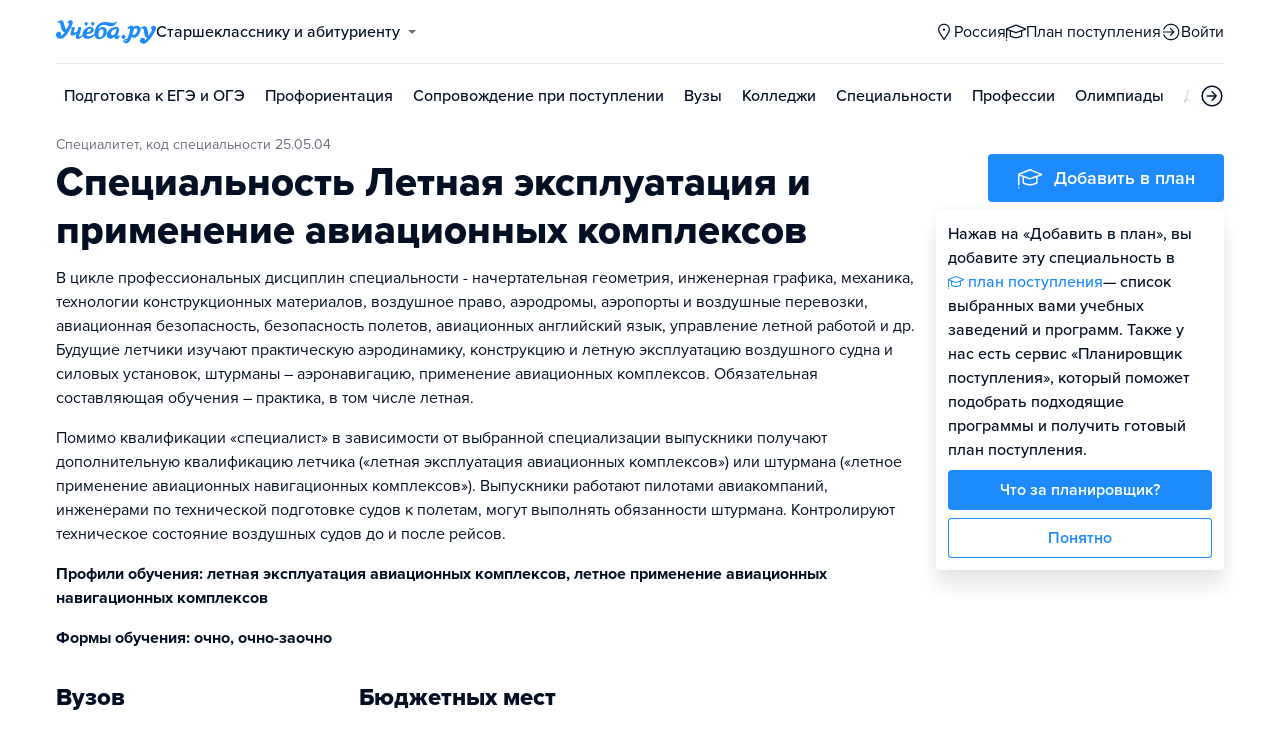

--- FILE ---
content_type: text/html; charset=utf-8
request_url: https://anadyr.ucheba.ru/for-abiturients/speciality/57606
body_size: 26241
content:
<!DOCTYPE html><html lang="ru" style="overflow-y:auto;overflow-x:hidden"><head><meta property="og:type" content="website"/><meta property="og:image" content="https://www.ucheba.ru/pix/upload/articles/img__og_ucheba.png"/><meta property="og:image:alt" content="Учёба.ру"/><meta property="og:image:width" content="958"/><meta property="og:image:height" content="503"/><meta property="og:locale" content="ru_RU"/><meta property="og:site_name" content="Учёба.ру"/><meta name="viewport" content="width=device-width, user-scalable=no"/><meta name="theme-color" content="#ffffff"/><meta name="yandex-verification" content="1d57e9083ac15d2a"/><meta name="verify-admitad" content="0858ab3f58"/><meta charSet="utf-8"/><meta http-equiv="x-ua-compatible" content="ie=edge"/><title>Специальность Летная эксплуатация и применение авиационных комплексов, 25.05.04, профили, экзамены ЕГЭ, проходные баллы и стоимость обучения</title><meta name="robots" content="index,follow"/><meta name="googlebot" content="index,follow"/><meta name="description" content="Выпускники специальности работают пилотами авиакомпаний, инженерами по&amp;nbsp;технической подготовке судов к&amp;nbsp;полетам, контролируют техническое состояние воздушных судов до&amp;nbsp;и&amp;nbsp;после рейсов, могут выполнять обязанности штурмана."/><meta property="og:title" content="Специальность Летная эксплуатация и применение авиационных комплексов, 25.05.04, профили, экзамены ЕГЭ, проходные баллы и стоимость обучения"/><meta property="og:description" content="Выпускники специальности работают пилотами авиакомпаний, инженерами по&amp;nbsp;технической подготовке судов к&amp;nbsp;полетам, контролируют техническое состояние воздушных судов до&amp;nbsp;и&amp;nbsp;после рейсов, могут выполнять обязанности штурмана."/><meta name="next-head-count" content="19"/><link rel="icon" type="image/png" href="/favicon.png"/><link rel="shortcut icon" href="/favicon.ico"/><link rel="icon" type="image/svg+xml" href="/favicon.svg"/><script type="text/javascript" src="https://api.flocktory.com/v2/loader.js?site_id=5380" async=""></script><link rel="preload" href="/_next/static/css/ff138773ce3b4b17.css" as="style"/><link rel="stylesheet" href="/_next/static/css/ff138773ce3b4b17.css" data-n-g=""/><link rel="preload" href="/_next/static/css/dc73d500b456ffa8.css" as="style"/><link rel="stylesheet" href="/_next/static/css/dc73d500b456ffa8.css" data-n-p=""/><noscript data-n-css=""></noscript><script defer="" nomodule="" src="/_next/static/chunks/polyfills-78c92fac7aa8fdd8.js"></script><script defer="" src="/_next/static/chunks/10157.a471727de97005d6.js"></script><script defer="" src="/_next/static/chunks/27145.e02e24ded878f40d.js"></script><script src="/_next/static/chunks/webpack-03f2d89aeac8f4b4.js" defer=""></script><script src="/_next/static/chunks/framework-f81e7ae1133b8bb2.js" defer=""></script><script src="/_next/static/chunks/main-f4ee46ec557b3957.js" defer=""></script><script src="/_next/static/chunks/pages/_app-f4c4f298e5674194.js" defer=""></script><script src="/_next/static/chunks/35096-fed0d649dffc12f2.js" defer=""></script><script src="/_next/static/chunks/89430-e68c6ca0e84cd259.js" defer=""></script><script src="/_next/static/chunks/15374-ff02da4390ad7bb9.js" defer=""></script><script src="/_next/static/chunks/55823-3ba4f0794fb7ea68.js" defer=""></script><script src="/_next/static/chunks/83089-3b4bfb537c275f68.js" defer=""></script><script src="/_next/static/chunks/71112-6fb00a3985588400.js" defer=""></script><script src="/_next/static/chunks/5312-cc9c8a2a2ec8c972.js" defer=""></script><script src="/_next/static/chunks/6090-5f7a9d0edf9f5173.js" defer=""></script><script src="/_next/static/chunks/11014-a6edb5833f32e2f0.js" defer=""></script><script src="/_next/static/chunks/55858-50b255a5a39f55bb.js" defer=""></script><script src="/_next/static/chunks/38039-8e2f9e5a6e9fb4b0.js" defer=""></script><script src="/_next/static/chunks/74930-a6341475c4100ad5.js" defer=""></script><script src="/_next/static/chunks/85990-e90dab203ec60fef.js" defer=""></script><script src="/_next/static/chunks/25603-7fc9f3e3e6e91db4.js" defer=""></script><script src="/_next/static/chunks/pages/for-abiturients/speciality/%5Bid%5D/desktop-da25e4d6c92d50ac.js" defer=""></script><script src="/_next/static/q4s6kLlvuio7Q6LBGBKVT/_buildManifest.js" defer=""></script><script src="/_next/static/q4s6kLlvuio7Q6LBGBKVT/_ssgManifest.js" defer=""></script><style data-styled="" data-styled-version="5.3.11">@font-face{font-family:'proxima-nova';src:url('https://use.typekit.net/af/949f99/00000000000000003b9b3068/27/l?primer=3a6076633bc77831ac9fb811601de898b4ca8cd1e0aff02d16b23a013090f4db&fvd=n7&v=3') format('woff2'),url('https://use.typekit.net/af/949f99/00000000000000003b9b3068/27/d?primer=3a6076633bc77831ac9fb811601de898b4ca8cd1e0aff02d16b23a013090f4db&fvd=n7&v=3') format('woff'),url('https://use.typekit.net/af/949f99/00000000000000003b9b3068/27/a?primer=3a6076633bc77831ac9fb811601de898b4ca8cd1e0aff02d16b23a013090f4db&fvd=n7&v=3') format('opentype');font-display:swap;font-style:normal;font-weight:700;}/*!sc*/
@font-face{font-family:'proxima-nova';src:url('https://use.typekit.net/af/d82519/00000000000000003b9b306a/27/l?primer=3a6076633bc77831ac9fb811601de898b4ca8cd1e0aff02d16b23a013090f4db&fvd=n8&v=3') format('woff2'),url('https://use.typekit.net/af/d82519/00000000000000003b9b306a/27/d?primer=3a6076633bc77831ac9fb811601de898b4ca8cd1e0aff02d16b23a013090f4db&fvd=n8&v=3') format('woff'),url('https://use.typekit.net/af/d82519/00000000000000003b9b306a/27/a?primer=3a6076633bc77831ac9fb811601de898b4ca8cd1e0aff02d16b23a013090f4db&fvd=n8&v=3') format('opentype');font-display:swap;font-style:normal;font-weight:800;}/*!sc*/
@font-face{font-family:'proxima-nova';src:url('https://use.typekit.net/af/576d53/00000000000000003b9b3066/27/l?primer=3a6076633bc77831ac9fb811601de898b4ca8cd1e0aff02d16b23a013090f4db&fvd=n6&v=3') format('woff2'),url('https://use.typekit.net/af/576d53/00000000000000003b9b3066/27/d?primer=3a6076633bc77831ac9fb811601de898b4ca8cd1e0aff02d16b23a013090f4db&fvd=n6&v=3') format('woff'),url('https://use.typekit.net/af/576d53/00000000000000003b9b3066/27/a?primer=3a6076633bc77831ac9fb811601de898b4ca8cd1e0aff02d16b23a013090f4db&fvd=n6&v=3') format('opentype');font-display:swap;font-style:normal;font-weight:600;}/*!sc*/
@font-face{font-family:'proxima-nova';src:url('https://use.typekit.net/af/705e94/00000000000000003b9b3062/27/l?primer=3a6076633bc77831ac9fb811601de898b4ca8cd1e0aff02d16b23a013090f4db&fvd=n4&v=3') format('woff2'),url('https://use.typekit.net/af/705e94/00000000000000003b9b3062/27/d?primer=3a6076633bc77831ac9fb811601de898b4ca8cd1e0aff02d16b23a013090f4db&fvd=n4&v=3') format('woff'),url('https://use.typekit.net/af/705e94/00000000000000003b9b3062/27/a?primer=3a6076633bc77831ac9fb811601de898b4ca8cd1e0aff02d16b23a013090f4db&fvd=n4&v=3') format('opentype');font-display:swap;font-style:normal;font-weight:400;}/*!sc*/
@font-face{font-family:'proxima-nova';src:url('https://use.typekit.net/af/6e816b/00000000000000003b9b3064/27/l?primer=3a6076633bc77831ac9fb811601de898b4ca8cd1e0aff02d16b23a013090f4db&fvd=n5&v=3') format('woff2'),url('https://use.typekit.net/af/6e816b/00000000000000003b9b3064/27/d?primer=3a6076633bc77831ac9fb811601de898b4ca8cd1e0aff02d16b23a013090f4db&fvd=n5&v=3') format('woff'),url('https://use.typekit.net/af/6e816b/00000000000000003b9b3064/27/a?primer=3a6076633bc77831ac9fb811601de898b4ca8cd1e0aff02d16b23a013090f4db&fvd=n5&v=3') format('opentype');font-display:swap;font-style:normal;font-weight:500;}/*!sc*/
html{line-height:1.15;-webkit-text-size-adjust:100%;}/*!sc*/
body{margin:0;}/*!sc*/
main{display:block;}/*!sc*/
h1{font-size:2em;margin:0.67em 0;}/*!sc*/
hr{box-sizing:content-box;height:0;overflow:visible;}/*!sc*/
pre{font-family:monospace,monospace;font-size:1em;}/*!sc*/
a{background-color:transparent;}/*!sc*/
abbr[title]{border-bottom:none;-webkit-text-decoration:underline;text-decoration:underline;-webkit-text-decoration:underline dotted;text-decoration:underline dotted;}/*!sc*/
b,strong{font-weight:bolder;}/*!sc*/
code,kbd,samp{font-family:monospace,monospace;font-size:1em;}/*!sc*/
small{font-size:80%;}/*!sc*/
sub,sup{font-size:75%;line-height:0;position:relative;vertical-align:baseline;}/*!sc*/
sub{bottom:-0.25em;}/*!sc*/
sup{top:-0.5em;}/*!sc*/
img{border-style:none;}/*!sc*/
button,input,optgroup,select,textarea{font-family:inherit;font-size:100%;line-height:1.15;margin:0;}/*!sc*/
button,input{overflow:visible;}/*!sc*/
button,select{text-transform:none;}/*!sc*/
button,[type="button"],[type="reset"],[type="submit"]{-webkit-appearance:button;}/*!sc*/
button::-moz-focus-inner,[type="button"]::-moz-focus-inner,[type="reset"]::-moz-focus-inner,[type="submit"]::-moz-focus-inner{border-style:none;padding:0;}/*!sc*/
button:-moz-focusring,[type="button"]:-moz-focusring,[type="reset"]:-moz-focusring,[type="submit"]:-moz-focusring{outline:1px dotted ButtonText;}/*!sc*/
fieldset{padding:0.35em 0.75em 0.625em;}/*!sc*/
legend{box-sizing:border-box;color:inherit;display:table;max-width:100%;padding:0;white-space:normal;}/*!sc*/
progress{vertical-align:baseline;}/*!sc*/
textarea{overflow:auto;}/*!sc*/
[type="checkbox"],[type="radio"]{box-sizing:border-box;padding:0;}/*!sc*/
[type="number"]::-webkit-inner-spin-button,[type="number"]::-webkit-outer-spin-button{height:auto;}/*!sc*/
[type="search"]{-webkit-appearance:textfield;outline-offset:-2px;}/*!sc*/
[type="search"]::-webkit-search-decoration{-webkit-appearance:none;}/*!sc*/
::-webkit-file-upload-button{-webkit-appearance:button;font:inherit;}/*!sc*/
details{display:block;}/*!sc*/
summary{display:list-item;}/*!sc*/
template{display:none;}/*!sc*/
[hidden]{display:none;}/*!sc*/
*,*::before,*::after{box-sizing:border-box;outline:none;}/*!sc*/
html,body{min-height:100vh;}/*!sc*/
body{color:rgba(3,15,35,1);font-family:proxima-nova,Arial,Helvetica,sans-serif;font-feature-settings:'liga','kern';-webkit-font-smoothing:antialiased;-moz-osx-font-smoothing:grayscale;-ms-text-size-adjust:100%;-webkit-text-size-adjust:100%;font-size:16px;font-weight:400;line-height:24px;min-width:1024px;}/*!sc*/
@media (max-width:768px){body{overflow-x:hidden !important;overflow-y:auto !important;}}/*!sc*/
#__next{min-height:100vh;display:-webkit-box;display:-webkit-flex;display:-ms-flexbox;display:flex;-webkit-box-pack:center;-webkit-justify-content:center;-ms-flex-pack:center;justify-content:center;}/*!sc*/
h1,h2,h3,h4,h5,h6{margin:0;}/*!sc*/
h1{font-size:40px;font-weight:800;line-height:48px;}/*!sc*/
h2{font-size:32px;font-weight:800;line-height:40px;}/*!sc*/
h3{font-size:24px;font-weight:800;line-height:32px;}/*!sc*/
h4{font-size:18px;font-weight:700;line-height:24px;}/*!sc*/
h5{font-size:16px;font-weight:700;line-height:24px;}/*!sc*/
h6{font-size:14px;font-weight:700;line-height:22px;}/*!sc*/
a{-webkit-text-decoration:none;text-decoration:none;color:rgba(29,138,254,1);cursor:pointer;}/*!sc*/
a:hover{color:rgba(0,100,206,1);}/*!sc*/
p{margin-top:0;margin-bottom:16px;}/*!sc*/
menu{list-style-type:initial;margin-block-start:0;margin-block-end:0;margin-inline-start:0;margin-inline-end:0;padding-inline-start:0;}/*!sc*/
img{display:block;}/*!sc*/
ul{padding-left:18px;list-style:none;}/*!sc*/
button{border:none;}/*!sc*/
.lg_touch_frame_video .lg-video{padding-bottom:180%!important;}/*!sc*/
.overflow_hidden{overflow-y:hidden!important;overflow-x:hidden!important;}/*!sc*/
data-styled.g2[id="sc-global-kApfXw1"]{content:"sc-global-kApfXw1,"}/*!sc*/
.caWrXG{-webkit-box-flex:1;-webkit-flex-grow:1;-ms-flex-positive:1;flex-grow:1;}/*!sc*/
data-styled.g3[id="Layout__Body-sc-1527ea75-0"]{content:"caWrXG,"}/*!sc*/
.bnWjaY{-webkit-box-flex:1;-webkit-flex-grow:1;-ms-flex-positive:1;flex-grow:1;display:-webkit-box;display:-webkit-flex;display:-ms-flexbox;display:flex;-webkit-flex-direction:column;-ms-flex-direction:column;flex-direction:column;background-color:inherit;}/*!sc*/
data-styled.g4[id="Layout__Content-sc-1527ea75-1"]{content:"bnWjaY,"}/*!sc*/
.cSsnze{display:-webkit-box;display:-webkit-flex;display:-ms-flexbox;display:flex;-webkit-flex-direction:column;-ms-flex-direction:column;flex-direction:column;-webkit-box-pack:justify;-webkit-justify-content:space-between;-ms-flex-pack:justify;justify-content:space-between;min-height:100%;width:100%;}/*!sc*/
data-styled.g5[id="Layout__Main-sc-1527ea75-2"]{content:"cSsnze,"}/*!sc*/
.kCqjdA{padding-left:16px;padding-right:16px;margin-left:auto;margin-right:auto;}/*!sc*/
data-styled.g6[id="Container-styles__Block-sc-781e1a24-0"]{content:"kCqjdA,"}/*!sc*/
@media (min-width:1200px){.cubfDn{width:1200px;}}/*!sc*/
@media (max-width:1199px){.cubfDn{width:1024px;}}/*!sc*/
data-styled.g7[id="Container-styles__Block-sc-30741d72-0"]{content:"cubfDn,"}/*!sc*/
.bOTnsS{color:rgba(29,138,254,1);width:100px;height:undefined;}/*!sc*/
data-styled.g8[id="Logo__Block-sc-b7472283-0"]{content:"bOTnsS,"}/*!sc*/
.frxKIM{color:rgba(29,138,254,1);width:100px;height:24px;opacity:1;}/*!sc*/
.bkSnLz{width:24px;height:24px;opacity:1;}/*!sc*/
.djrMvj{width:20px;height:20px;opacity:1;}/*!sc*/
.gbhrBE{color:rgba(3,15,35,1);width:20px;height:20px;opacity:1;}/*!sc*/
.cUIeYR{color:rgba(3,15,35,0.6);width:6px;height:6px;opacity:1;}/*!sc*/
data-styled.g9[id="Icon-styles__Block-sc-4ba289c7-0"]{content:"frxKIM,bkSnLz,djrMvj,gbhrBE,cUIeYR,"}/*!sc*/
.RMHsR{word-break:break-word;text-align:left;color:rgba(3,15,35,1);}/*!sc*/
.RMHsR:first-letter{text-transform:uppercase;}/*!sc*/
.RMHsR li{list-style:initial;}/*!sc*/
.hGCpdV{word-break:break-word;}/*!sc*/
.hGCpdV li{list-style:initial;}/*!sc*/
.bYzxeD{word-break:break-word;color:rgba(3,15,35,0.6);}/*!sc*/
.bYzxeD:first-letter{text-transform:uppercase;}/*!sc*/
.bYzxeD li{list-style:initial;}/*!sc*/
.iWytBh{word-break:break-word;font-weight:700;}/*!sc*/
.iWytBh li{list-style:initial;}/*!sc*/
.iAMupB{word-break:break-word;font-weight:600;white-space:nowrap;overflow:hidden;text-overflow:ellipsis;}/*!sc*/
.iAMupB li{list-style:initial;}/*!sc*/
.fWrHVs{word-break:break-word;white-space:nowrap;overflow:hidden;text-overflow:ellipsis;}/*!sc*/
.fWrHVs li{list-style:initial;}/*!sc*/
.cSdGbk{word-break:break-word;font-weight:800;font-size:32px;line-height:40px;}/*!sc*/
.cSdGbk li{list-style:initial;}/*!sc*/
.eqYjiV{word-break:break-word;font-weight:700;font-size:18px;line-height:24px;color:rgba(255,255,255,1);}/*!sc*/
.eqYjiV li{list-style:initial;}/*!sc*/
.jeIQPW{word-break:break-word;color:rgba(3,15,35,1);}/*!sc*/
.jeIQPW:first-letter{text-transform:uppercase;}/*!sc*/
.jeIQPW li{list-style:initial;}/*!sc*/
.eIvoGh{word-break:break-word;font-weight:600;font-size:16px;}/*!sc*/
.eIvoGh li{list-style:initial;}/*!sc*/
.jKXWVU{word-break:break-word;font-size:16px;color:rgba(29,138,254,1);}/*!sc*/
.jKXWVU li{list-style:initial;}/*!sc*/
.kiQZuY{word-break:break-word;font-size:16px;color:rgba(3,15,35,0.4);}/*!sc*/
.kiQZuY li{list-style:initial;}/*!sc*/
.dVYnJ{word-break:break-word;font-weight:700;font-size:24px;line-height:32px;color:rgba(29,138,254,1);}/*!sc*/
.dVYnJ li{list-style:initial;}/*!sc*/
.gwkYBh{word-break:break-word;}/*!sc*/
.gwkYBh:first-letter{text-transform:uppercase;}/*!sc*/
.gwkYBh li{list-style:initial;}/*!sc*/
.izGmOr{word-break:break-word;font-weight:700;font-size:14px;line-height:22px;}/*!sc*/
.izGmOr li{list-style:initial;}/*!sc*/
.knnYxA{word-break:break-word;font-size:14px;line-height:22px;color:rgba(3,15,35,1);}/*!sc*/
.knnYxA:first-letter{text-transform:uppercase;}/*!sc*/
.knnYxA li{list-style:initial;}/*!sc*/
.KXBPe{word-break:break-word;font-weight:700;font-size:18px;}/*!sc*/
.KXBPe li{list-style:initial;}/*!sc*/
data-styled.g10[id="Text-styles__Block-sc-f5d4cf80-0"]{content:"RMHsR,hGCpdV,bYzxeD,iWytBh,iAMupB,fWrHVs,cSdGbk,eqYjiV,jeIQPW,eIvoGh,jKXWVU,kiQZuY,dVYnJ,gwkYBh,izGmOr,knnYxA,KXBPe,"}/*!sc*/
.JbnpX{display:-webkit-box;display:-webkit-flex;display:-ms-flexbox;display:flex;}/*!sc*/
data-styled.g12[id="Button-styles__Inner-sc-34bf928e-0"]{content:"JbnpX,"}/*!sc*/
.gPkdZm{display:-webkit-inline-box;display:-webkit-inline-flex;display:-ms-inline-flexbox;display:inline-flex;-webkit-box-pack:center;-webkit-justify-content:center;-ms-flex-pack:center;justify-content:center;-webkit-align-items:center;-webkit-box-align:center;-ms-flex-align:center;align-items:center;margin-left:12px;}/*!sc*/
.eMGiKt{display:-webkit-inline-box;display:-webkit-inline-flex;display:-ms-inline-flexbox;display:inline-flex;-webkit-box-pack:center;-webkit-justify-content:center;-ms-flex-pack:center;justify-content:center;-webkit-align-items:center;-webkit-box-align:center;-ms-flex-align:center;align-items:center;margin-right:12px;}/*!sc*/
data-styled.g14[id="Button-styles__Icon-sc-34bf928e-2"]{content:"gPkdZm,eMGiKt,"}/*!sc*/
.jWxLQT{cursor:pointer;border-radius:4px;-webkit-text-decoration:none;text-decoration:none;display:-webkit-inline-box;display:-webkit-inline-flex;display:-ms-inline-flexbox;display:inline-flex;-webkit-box-pack:center;-webkit-justify-content:center;-ms-flex-pack:center;justify-content:center;text-align:center;-webkit-align-items:center;-webkit-box-align:center;-ms-flex-align:center;align-items:center;-webkit-transition:0.15s;transition:0.15s;border:none;touch-action:manipulation;font-weight:600;position:relative;-webkit-tap-highlight-color:transparent;-webkit-touch-callout:none;-webkit-user-select:none;-moz-user-select:none;-ms-user-select:none;user-select:none;background-color:rgba(0,0,0,0);color:rgba(3,15,35,1);background-color:rgba(3,15,35,1);color:rgba(255,255,255,1);padding:8px 16px;font-size:16px;line-height:24px;height:40px;padding-left:0;padding-right:0;color:rgba(29,138,254,1);background-color:transparent;color:rgba(3,15,35,1);-webkit-box-pack:center;-webkit-justify-content:center;-ms-flex-pack:center;justify-content:center;, height:auto;padding:0;}/*!sc*/
@media (hover:hover){.jWxLQT:hover{background-color:rgba(0,0,0,0);color:rgba(3,15,35,1);}}/*!sc*/
@media (hover:none){.jWxLQT:active{background-color:rgba(0,0,0,0);color:rgba(3,15,35,1);}}/*!sc*/
@media (hover:hover){.jWxLQT:hover{background-color:rgba(3,15,35,1);color:rgba(255,255,255,1);}}/*!sc*/
@media (hover:none){.jWxLQT:active{background-color:rgba(3,15,35,1);color:rgba(255,255,255,1);}}/*!sc*/
.jWxLQT:hover{color:rgba(0,100,206,1);}/*!sc*/
@media (hover:hover){.jWxLQT:hover{background-color:transparent;box-shadow:none;}}/*!sc*/
@media (hover:none){.jWxLQT:active{background-color:transparent;box-shadow:none;}}/*!sc*/
.jWxLQT:hover{color:rgba(0,100,206,1);}/*!sc*/
.jWxLQT:disabled,.jWxLQT:hover:disabled{background-color:rgba(3,15,35,.05);}/*!sc*/
.bSUsoD{cursor:pointer;border-radius:4px;-webkit-text-decoration:none;text-decoration:none;display:-webkit-inline-box;display:-webkit-inline-flex;display:-ms-inline-flexbox;display:inline-flex;-webkit-box-pack:center;-webkit-justify-content:center;-ms-flex-pack:center;justify-content:center;text-align:center;-webkit-align-items:center;-webkit-box-align:center;-ms-flex-align:center;align-items:center;-webkit-transition:0.15s;transition:0.15s;border:none;touch-action:manipulation;font-weight:600;position:relative;-webkit-tap-highlight-color:transparent;-webkit-touch-callout:none;-webkit-user-select:none;-moz-user-select:none;-ms-user-select:none;user-select:none;background-color:rgba(0,0,0,0);color:rgba(3,15,35,1);padding:8px;font-size:16px;line-height:24px;height:24px;-webkit-box-pack:center;-webkit-justify-content:center;-ms-flex-pack:center;justify-content:center;}/*!sc*/
@media (hover:hover){.bSUsoD:hover{background-color:rgba(0,0,0,0);color:rgba(3,15,35,1);}}/*!sc*/
@media (hover:none){.bSUsoD:active{background-color:rgba(0,0,0,0);color:rgba(3,15,35,1);}}/*!sc*/
.bSUsoD:disabled,.bSUsoD:hover:disabled{background-color:rgba(3,15,35,.05);}/*!sc*/
.cbxahG{cursor:pointer;border-radius:4px;-webkit-text-decoration:none;text-decoration:none;display:-webkit-inline-box;display:-webkit-inline-flex;display:-ms-inline-flexbox;display:inline-flex;-webkit-box-pack:center;-webkit-justify-content:center;-ms-flex-pack:center;justify-content:center;text-align:center;-webkit-align-items:center;-webkit-box-align:center;-ms-flex-align:center;align-items:center;-webkit-transition:0.15s;transition:0.15s;border:none;touch-action:manipulation;font-weight:600;position:relative;-webkit-tap-highlight-color:transparent;-webkit-touch-callout:none;-webkit-user-select:none;-moz-user-select:none;-ms-user-select:none;user-select:none;background-color:rgba(0,0,0,0);color:rgba(3,15,35,1);background-color:rgba(255,229,84,1);color:rgba(3,15,35,1);padding:12px 20px;font-size:18px;line-height:24px;height:48px;display:-webkit-box;display:-webkit-flex;display:-ms-flexbox;display:flex;width:100%;padding-left:0;padding-right:0;-webkit-box-pack:center;-webkit-justify-content:center;-ms-flex-pack:center;justify-content:center;}/*!sc*/
@media (hover:hover){.cbxahG:hover{background-color:rgba(0,0,0,0);color:rgba(3,15,35,1);}}/*!sc*/
@media (hover:none){.cbxahG:active{background-color:rgba(0,0,0,0);color:rgba(3,15,35,1);}}/*!sc*/
@media (hover:hover){.cbxahG:hover{background-color:rgba(255,206,8,1);color:rgba(3,15,35,1);}}/*!sc*/
@media (hover:none){.cbxahG:active{background-color:rgba(255,206,8,1);color:rgba(3,15,35,1);}}/*!sc*/
.cbxahG:disabled,.cbxahG:hover:disabled{background-color:rgba(3,15,35,.05);}/*!sc*/
.daROmW{cursor:pointer;border-radius:4px;-webkit-text-decoration:none;text-decoration:none;display:-webkit-inline-box;display:-webkit-inline-flex;display:-ms-inline-flexbox;display:inline-flex;-webkit-box-pack:center;-webkit-justify-content:center;-ms-flex-pack:center;justify-content:center;text-align:center;-webkit-align-items:center;-webkit-box-align:center;-ms-flex-align:center;align-items:center;-webkit-transition:0.15s;transition:0.15s;border:none;touch-action:manipulation;font-weight:600;position:relative;-webkit-tap-highlight-color:transparent;-webkit-touch-callout:none;-webkit-user-select:none;-moz-user-select:none;-ms-user-select:none;user-select:none;background-color:rgba(0,0,0,0);color:rgba(3,15,35,1);padding:8px 16px;font-size:16px;line-height:24px;height:40px;padding-left:0;padding-right:0;color:rgba(29,138,254,1);background-color:transparent;-webkit-box-pack:center;-webkit-justify-content:center;-ms-flex-pack:center;justify-content:center;}/*!sc*/
@media (hover:hover){.daROmW:hover{background-color:rgba(0,0,0,0);color:rgba(3,15,35,1);}}/*!sc*/
@media (hover:none){.daROmW:active{background-color:rgba(0,0,0,0);color:rgba(3,15,35,1);}}/*!sc*/
.daROmW:hover{color:rgba(0,100,206,1);}/*!sc*/
@media (hover:hover){.daROmW:hover{background-color:transparent;box-shadow:none;}}/*!sc*/
@media (hover:none){.daROmW:active{background-color:transparent;box-shadow:none;}}/*!sc*/
.daROmW:disabled,.daROmW:hover:disabled{background-color:rgba(3,15,35,.05);}/*!sc*/
.cZdfdM{cursor:pointer;border-radius:4px;-webkit-text-decoration:none;text-decoration:none;display:-webkit-inline-box;display:-webkit-inline-flex;display:-ms-inline-flexbox;display:inline-flex;-webkit-box-pack:center;-webkit-justify-content:center;-ms-flex-pack:center;justify-content:center;text-align:center;-webkit-align-items:center;-webkit-box-align:center;-ms-flex-align:center;align-items:center;-webkit-transition:0.15s;transition:0.15s;border:none;touch-action:manipulation;font-weight:600;position:relative;-webkit-tap-highlight-color:transparent;-webkit-touch-callout:none;-webkit-user-select:none;-moz-user-select:none;-ms-user-select:none;user-select:none;background-color:rgba(0,0,0,0);color:rgba(3,15,35,1);background-color:rgba(3,15,35,1);color:rgba(255,255,255,1);padding:4px;font-size:14px;line-height:22px;height:18px;padding-left:0;padding-right:0;color:rgba(29,138,254,1);background-color:transparent;color:rgba(3,15,35,1);-webkit-box-pack:center;-webkit-justify-content:center;-ms-flex-pack:center;justify-content:center;}/*!sc*/
@media (hover:hover){.cZdfdM:hover{background-color:rgba(0,0,0,0);color:rgba(3,15,35,1);}}/*!sc*/
@media (hover:none){.cZdfdM:active{background-color:rgba(0,0,0,0);color:rgba(3,15,35,1);}}/*!sc*/
@media (hover:hover){.cZdfdM:hover{background-color:rgba(3,15,35,1);color:rgba(255,255,255,1);}}/*!sc*/
@media (hover:none){.cZdfdM:active{background-color:rgba(3,15,35,1);color:rgba(255,255,255,1);}}/*!sc*/
.cZdfdM:hover{color:rgba(0,100,206,1);}/*!sc*/
@media (hover:hover){.cZdfdM:hover{background-color:transparent;box-shadow:none;}}/*!sc*/
@media (hover:none){.cZdfdM:active{background-color:transparent;box-shadow:none;}}/*!sc*/
.cZdfdM:hover{color:rgba(0,100,206,1);}/*!sc*/
.cZdfdM:disabled,.cZdfdM:hover:disabled{background-color:rgba(3,15,35,.05);}/*!sc*/
.jwNaBh{cursor:pointer;border-radius:4px;-webkit-text-decoration:none;text-decoration:none;display:-webkit-inline-box;display:-webkit-inline-flex;display:-ms-inline-flexbox;display:inline-flex;-webkit-box-pack:center;-webkit-justify-content:center;-ms-flex-pack:center;justify-content:center;text-align:center;-webkit-align-items:center;-webkit-box-align:center;-ms-flex-align:center;align-items:center;-webkit-transition:0.15s;transition:0.15s;border:none;touch-action:manipulation;font-weight:600;position:relative;-webkit-tap-highlight-color:transparent;-webkit-touch-callout:none;-webkit-user-select:none;-moz-user-select:none;-ms-user-select:none;user-select:none;background-color:rgba(0,0,0,0);color:rgba(3,15,35,1);background-color:rgba(29,138,254,1);color:rgba(255,255,255,1);background-color:transparent;box-shadow:inset 0 0 0 1px rgba(29,138,254,1);color:rgba(29,138,254,1);padding:12px 20px;font-size:18px;line-height:24px;height:48px;display:-webkit-box;display:-webkit-flex;display:-ms-flexbox;display:flex;width:100%;padding-left:0;padding-right:0;-webkit-box-pack:center;-webkit-justify-content:center;-ms-flex-pack:center;justify-content:center;}/*!sc*/
@media (hover:hover){.jwNaBh:hover{background-color:rgba(0,0,0,0);color:rgba(3,15,35,1);}}/*!sc*/
@media (hover:none){.jwNaBh:active{background-color:rgba(0,0,0,0);color:rgba(3,15,35,1);}}/*!sc*/
@media (hover:hover){.jwNaBh:hover{background-color:rgba(0,100,206,1);color:rgba(255,255,255,1);}}/*!sc*/
@media (hover:none){.jwNaBh:active{background-color:rgba(0,100,206,1);color:rgba(255,255,255,1);}}/*!sc*/
.jwNaBh svg{fill:rgba(29,138,254,1);}/*!sc*/
@media (hover:hover){.jwNaBh:hover{background-color:transparent;box-shadow:inset 0 0 0 1px rgba(0,100,206,1);color:rgba(0,100,206,1);}.jwNaBh:hover svg{fill:rgba(0,100,206,1);}}/*!sc*/
@media (hover:none){.jwNaBh:active{background-color:transparent;box-shadow:inset 0 0 0 1px rgba(0,100,206,1);color:rgba(0,100,206,1);}.jwNaBh:active svg{fill:rgba(0,100,206,1);}}/*!sc*/
.jwNaBh:disabled,.jwNaBh:hover:disabled{background-color:rgba(3,15,35,.05);}/*!sc*/
.fhupjM{cursor:pointer;border-radius:4px;-webkit-text-decoration:none;text-decoration:none;display:-webkit-inline-box;display:-webkit-inline-flex;display:-ms-inline-flexbox;display:inline-flex;-webkit-box-pack:center;-webkit-justify-content:center;-ms-flex-pack:center;justify-content:center;text-align:center;-webkit-align-items:center;-webkit-box-align:center;-ms-flex-align:center;align-items:center;-webkit-transition:0.15s;transition:0.15s;border:none;touch-action:manipulation;font-weight:600;position:relative;-webkit-tap-highlight-color:transparent;-webkit-touch-callout:none;-webkit-user-select:none;-moz-user-select:none;-ms-user-select:none;user-select:none;background-color:rgba(0,0,0,0);color:rgba(3,15,35,1);background-color:rgba(29,138,254,1);color:rgba(255,255,255,1);padding:12px 20px;font-size:18px;line-height:24px;height:48px;display:-webkit-box;display:-webkit-flex;display:-ms-flexbox;display:flex;width:100%;padding-left:0;padding-right:0;-webkit-box-pack:center;-webkit-justify-content:center;-ms-flex-pack:center;justify-content:center;}/*!sc*/
@media (hover:hover){.fhupjM:hover{background-color:rgba(0,0,0,0);color:rgba(3,15,35,1);}}/*!sc*/
@media (hover:none){.fhupjM:active{background-color:rgba(0,0,0,0);color:rgba(3,15,35,1);}}/*!sc*/
@media (hover:hover){.fhupjM:hover{background-color:rgba(0,100,206,1);color:rgba(255,255,255,1);}}/*!sc*/
@media (hover:none){.fhupjM:active{background-color:rgba(0,100,206,1);color:rgba(255,255,255,1);}}/*!sc*/
.fhupjM:disabled,.fhupjM:hover:disabled{background-color:rgba(3,15,35,.05);}/*!sc*/
data-styled.g15[id="Button-styles__Block-sc-34bf928e-3"]{content:"jWxLQT,bSUsoD,cbxahG,daROmW,cZdfdM,jwNaBh,fhupjM,"}/*!sc*/
.kgquOZ a{margin-right:12px;}/*!sc*/
.kgquOZ a:last-child{margin-right:0;}/*!sc*/
data-styled.g17[id="Footer__FooterLinks-sc-e3e1f100-1"]{content:"kgquOZ,"}/*!sc*/
.cVvHho{display:-webkit-box;display:-webkit-flex;display:-ms-flexbox;display:flex;-webkit-align-items:center;-webkit-box-align:center;-ms-flex-align:center;align-items:center;}/*!sc*/
.cVvHho a{margin-right:16px;height:24px;}/*!sc*/
.cVvHho a:last-child{margin-right:0;}/*!sc*/
data-styled.g18[id="Footer__SocialLinks-sc-e3e1f100-2"]{content:"cVvHho,"}/*!sc*/
.epxVty{display:-webkit-box;display:-webkit-flex;display:-ms-flexbox;display:flex;-webkit-box-pack:justify;-webkit-justify-content:space-between;-ms-flex-pack:justify;justify-content:space-between;-webkit-align-items:center;-webkit-box-align:center;-ms-flex-align:center;align-items:center;padding-top:24px;padding-bottom:24px;border-top:1px solid rgba(3,15,35,0.15);}/*!sc*/
data-styled.g19[id="Footer__Inner-sc-e3e1f100-3"]{content:"epxVty,"}/*!sc*/
.dkhVvt{background-color:rgba(247,249,252,1);}/*!sc*/
.dkhVvt div,.dkhVvt a,.dkhVvt a:hover{color:rgba(3,15,35,1);}/*!sc*/
.dkhVvt .Footer__SocialLinks-sc-e3e1f100-2 svg{color:rgba(3,15,35,1);opacity:0.7;}/*!sc*/
data-styled.g20[id="Footer__Block-sc-e3e1f100-4"]{content:"dkhVvt,"}/*!sc*/
.XKzwM{width:100%;display:-webkit-box;display:-webkit-flex;display:-ms-flexbox;display:flex;-webkit-column-gap:50px;column-gap:50px;padding:32px 0;}/*!sc*/
data-styled.g21[id="Footer__TopBlock-sc-e3e1f100-5"]{content:"XKzwM,"}/*!sc*/
.hhsCzG{width:33.333%;display:-webkit-box;display:-webkit-flex;display:-ms-flexbox;display:flex;-webkit-flex-direction:column;-ms-flex-direction:column;flex-direction:column;}/*!sc*/
data-styled.g23[id="Footer__Column-sc-e3e1f100-7"]{content:"hhsCzG,"}/*!sc*/
.fNPTji{font-size:24px;font-weight:bold;line-height:32px;}/*!sc*/
data-styled.g24[id="Footer__Title-sc-e3e1f100-8"]{content:"fNPTji,"}/*!sc*/
.jtqIfB{display:-webkit-box;display:-webkit-flex;display:-ms-flexbox;display:flex;-webkit-flex-wrap:wrap;-ms-flex-wrap:wrap;flex-wrap:wrap;gap:8px;margin:8px 0;}/*!sc*/
.jtqIfB a:nth-child(n + 7){display:none;}/*!sc*/
data-styled.g25[id="Footer__Links-sc-e3e1f100-9"]{content:"jtqIfB,"}/*!sc*/
.ffzpDg{width:100%;color:#030f2380 !important;font-size:16px;line-height:1.5;cursor:pointer;text-align:unset;}/*!sc*/
data-styled.g26[id="Footer__ShowAllLinks-sc-e3e1f100-10"]{content:"ffzpDg,"}/*!sc*/
.eoWGAM{padding:32px 0 24px;display:-webkit-box;display:-webkit-flex;display:-ms-flexbox;display:flex;-webkit-box-pack:justify;-webkit-justify-content:space-between;-ms-flex-pack:justify;justify-content:space-between;-webkit-align-items:center;-webkit-box-align:center;-ms-flex-align:center;align-items:center;border-bottom:1px solid rgba(3,15,35,0.15);}/*!sc*/
data-styled.g30[id="Footer__TopWrapper-sc-390e7b7c-2"]{content:"eoWGAM,"}/*!sc*/
.hViVna{display:-webkit-box;display:-webkit-flex;display:-ms-flexbox;display:flex;-webkit-align-items:center;-webkit-box-align:center;-ms-flex-align:center;align-items:center;gap:8px;}/*!sc*/
data-styled.g31[id="Footer__ButtonWrapper-sc-390e7b7c-3"]{content:"hViVna,"}/*!sc*/
.EQRid{font-weight:500;}/*!sc*/
data-styled.g44[id="Dropdown-styles__Title-sc-ad5d58f0-0"]{content:"EQRid,"}/*!sc*/
.hQocTe{margin-left:8px;-webkit-transition:0.15s;transition:0.15s;opacity:0.6;width:0;height:0;border-left:4px solid transparent;border-right:4px solid transparent;border-top:4px solid rgba(3,15,35,1);}/*!sc*/
data-styled.g45[id="Dropdown-styles__Icon-sc-ad5d58f0-1"]{content:"hQocTe,"}/*!sc*/
.bJcoHA{display:-webkit-box;display:-webkit-flex;display:-ms-flexbox;display:flex;-webkit-align-items:center;-webkit-box-align:center;-ms-flex-align:center;align-items:center;-webkit-box-pack:start !important;-webkit-justify-content:flex-start !important;-ms-flex-pack:start !important;justify-content:flex-start !important;color:rgba(3,15,35,1);}/*!sc*/
.bJcoHA:hover{color:rgba(0,100,206,1);}/*!sc*/
.bJcoHA:hover .Dropdown-styles__Icon-sc-ad5d58f0-1{width:0;height:0;border-left:4px solid transparent;border-right:4px solid transparent;border-top:4px solid;}/*!sc*/
data-styled.g46[id="Dropdown-styles__Link-sc-ad5d58f0-2"]{content:"bJcoHA,"}/*!sc*/
.bjCPSR{display:-webkit-box;display:-webkit-flex;display:-ms-flexbox;display:flex;-webkit-align-items:center;-webkit-box-align:center;-ms-flex-align:center;align-items:center;}/*!sc*/
data-styled.g47[id="Dropdown-styles__LinkLeft-sc-ad5d58f0-3"]{content:"bjCPSR,"}/*!sc*/
.qHDll{display:-webkit-box;display:-webkit-flex;display:-ms-flexbox;display:flex;-webkit-align-items:center;-webkit-box-align:center;-ms-flex-align:center;align-items:center;}/*!sc*/
data-styled.g48[id="Dropdown-styles__LinkRight-sc-ad5d58f0-4"]{content:"qHDll,"}/*!sc*/
.dectny{cursor:pointer;display:block;}/*!sc*/
data-styled.g50[id="Dropdown-styles__Activator-sc-ad5d58f0-6"]{content:"dectny,"}/*!sc*/
.blmqUj{position:relative;display:inline-block;font-size:16px;font-weight:400;line-height:24px;}/*!sc*/
data-styled.g51[id="Dropdown-styles__Block-sc-ad5d58f0-7"]{content:"blmqUj,"}/*!sc*/
.eNayZo{margin-top:16px;}/*!sc*/
.klpOuC{margin-top:32px;}/*!sc*/
.bJMDaf{margin-top:8px;}/*!sc*/
.caGUqV{margin-top:64px;}/*!sc*/
.dTBHbQ{margin-top:12px;}/*!sc*/
.jhqghT{margin-top:4px;}/*!sc*/
.bjVCYh{margin-top:20px;}/*!sc*/
data-styled.g53[id="Spacing__Block-sc-b2a28cfe-0"]{content:"eNayZo,klpOuC,bJMDaf,caGUqV,dTBHbQ,jhqghT,bjVCYh,"}/*!sc*/
.hNIYi{margin-right:4px;line-height:1.38;}/*!sc*/
.hNIYi button,.hNIYi a{padding-top:16px;padding-bottom:16px;font-weight:500;-webkit-transition:0.15s;transition:0.15s;color:rgba(3,15,35,1);width:-webkit-max-content;width:-moz-max-content;width:max-content;}/*!sc*/
.hNIYi button:hover,.hNIYi a:hover{color:rgba(0,100,206,1);}/*!sc*/
.hNIYi:last-child{margin-right:0;}/*!sc*/
data-styled.g54[id="Navigation-styles__Item-sc-4215562-0"]{content:"hNIYi,"}/*!sc*/
.cVAArq{display:-webkit-box;display:-webkit-flex;display:-ms-flexbox;display:flex;-webkit-align-items:center;-webkit-box-align:center;-ms-flex-align:center;align-items:center;overflow-y:hidden;list-style:none;margin:0;padding-left:0;}/*!sc*/
.cVAArq::-webkit-scrollbar{display:none;}/*!sc*/
data-styled.g55[id="Navigation-styles__List-sc-4215562-1"]{content:"cVAArq,"}/*!sc*/
.gtxjUq{width:auto;}/*!sc*/
data-styled.g56[id="Navigation-styles__Block-sc-4215562-2"]{content:"gtxjUq,"}/*!sc*/
.hIFFfr button,.hIFFfr a{padding-top:16px;padding-bottom:16px;font-weight:500;-webkit-transition:0.15s;transition:0.15s;color:rgba(3,15,35,1);width:-webkit-max-content;width:-moz-max-content;width:max-content;}/*!sc*/
.hIFFfr button:hover,.hIFFfr a:hover{color:rgba(0,100,206,1);}/*!sc*/
.hIFFfr button,.hIFFfr a{color:rgba(3,15,35,1);}/*!sc*/
.hIFFfr button:hover,.hIFFfr a:hover{color:rgba(3,15,35,1);background-color:rgba(3,15,35,.05);}/*!sc*/
data-styled.g57[id="Navigation-styles__A-sc-4215562-3"]{content:"hIFFfr,"}/*!sc*/
.cWtRZW{display:-webkit-box;display:-webkit-flex;display:-ms-flexbox;display:flex;cursor:pointer;}/*!sc*/
data-styled.g66[id="Header-styles__LogoLink-sc-eb7d1bf2-0"]{content:"cWtRZW,"}/*!sc*/
.hNBBgC{display:-webkit-box;display:-webkit-flex;display:-ms-flexbox;display:flex;-webkit-box-pack:justify;-webkit-justify-content:space-between;-ms-flex-pack:justify;justify-content:space-between;height:64px;-webkit-align-items:center;-webkit-box-align:center;-ms-flex-align:center;align-items:center;padding-left:16px;padding-right:16px;}/*!sc*/
data-styled.g67[id="Header-styles__MainContainer-sc-eb7d1bf2-1"]{content:"hNBBgC,"}/*!sc*/
.fWnRBC{-webkit-backdrop-filter:blur(20px);backdrop-filter:blur(20px);position:relative;z-index:1;background-color:rgba(3,15,35,1);color:rgba(3,15,35,1);background-color:transparent;color:rgba(3,15,35,1);}/*!sc*/
.fWnRBC a,.fWnRBC button,.fWnRBC a:hover,.fWnRBC button:hover{color:inherit;}/*!sc*/
.fWnRBC .Header-styles__MainContainer-sc-eb7d1bf2-1{position:relative;}/*!sc*/
.fWnRBC .Header-styles__MainContainer-sc-eb7d1bf2-1:after{content:'';display:block;position:absolute;bottom:0;left:16px;right:16px;height:1px;background-color:rgba(3,15,35,.09);}/*!sc*/
data-styled.g69[id="Header-styles__Main-sc-eb7d1bf2-3"]{content:"fWnRBC,"}/*!sc*/
.lfVkKk{height:64px;position:relative;display:-webkit-box;display:-webkit-flex;display:-ms-flexbox;display:flex;-webkit-align-items:center;-webkit-box-align:center;-ms-flex-align:center;align-items:center;-webkit-column-gap:8px;column-gap:8px;cursor:pointer;overflow:hidden;color:rgba(3,15,35,1);}/*!sc*/
.lfVkKk svg{width:20px;height:20px;}/*!sc*/
.lfVkKk::after{content:'';position:absolute;bottom:0;width:100%;height:1px;-webkit-transition:all 0.2s;transition:all 0.2s;background:rgba(3,15,35,1);opacity:0;}/*!sc*/
.lfVkKk:hover::after{opacity:1;}/*!sc*/
data-styled.g71[id="Header-styles__HeaderNavItem-sc-eb7d1bf2-5"]{content:"lfVkKk,"}/*!sc*/
.jRzEnD{position:relative;z-index:10;}/*!sc*/
data-styled.g72[id="Header-styles__Block-sc-eb7d1bf2-6"]{content:"jRzEnD,"}/*!sc*/
.fLyWzz{height:100%;display:-webkit-box;display:-webkit-flex;display:-ms-flexbox;display:flex;-webkit-align-items:center;-webkit-box-align:center;-ms-flex-align:center;align-items:center;-webkit-column-gap:12px;column-gap:12px;}/*!sc*/
data-styled.g77[id="Header-styles__MainLineLeft-sc-fe799b60-1"]{content:"fLyWzz,"}/*!sc*/
.cUULUh{-webkit-column-gap:20px;column-gap:20px;}/*!sc*/
data-styled.g78[id="Header-styles__MainLineRight-sc-fe799b60-2"]{content:"cUULUh,"}/*!sc*/
.dPVPQe{padding:20px 16px;}/*!sc*/
data-styled.g79[id="Header-styles__MainContainer-sc-fe799b60-3"]{content:"dPVPQe,"}/*!sc*/
.kkyRSa{height:102px;}/*!sc*/
data-styled.g80[id="Header-styles__Block-sc-fe799b60-4"]{content:"kkyRSa,"}/*!sc*/
.gJqsYE{margin-bottom:12px;font-size:40px;font-weight:800;line-height:48px;}/*!sc*/
data-styled.g82[id="Heading__H1-sc-85f4371a-0"]{content:"gJqsYE,"}/*!sc*/
.eRTTQL{margin-bottom:16px;font-size:32px;font-weight:800;line-height:40px;}/*!sc*/
.Heading__H1-sc-85f4371a-0 + .Heading__H2-sc-85f4371a-1{margin-top:-8px;}/*!sc*/
data-styled.g83[id="Heading__H2-sc-85f4371a-1"]{content:"eRTTQL,"}/*!sc*/
.bbEmLz{margin-bottom:16px;font-size:24px;font-weight:800;line-height:32px;}/*!sc*/
.Heading__H1-sc-85f4371a-0 + .Heading__H3-sc-85f4371a-2{margin-top:-8px;}/*!sc*/
data-styled.g84[id="Heading__H3-sc-85f4371a-2"]{content:"bbEmLz,"}/*!sc*/
.gKFiMA > *{display:-webkit-box;display:-webkit-flex;display:-ms-flexbox;display:flex;-webkit-align-items:center;-webkit-box-align:center;-ms-flex-align:center;align-items:center;}/*!sc*/
.gKFiMA a{display:block;-webkit-box-flex:1;-webkit-flex-grow:1;-ms-flex-positive:1;flex-grow:1;color:inherit;}/*!sc*/
.dFgYRA > *{display:-webkit-box;display:-webkit-flex;display:-ms-flexbox;display:flex;-webkit-align-items:center;-webkit-box-align:center;-ms-flex-align:center;align-items:center;}/*!sc*/
.dFgYRA.dFgYRA > *{margin-bottom:12px;}/*!sc*/
.dFgYRA a{display:block;-webkit-box-flex:1;-webkit-flex-grow:1;-ms-flex-positive:1;flex-grow:1;color:inherit;}/*!sc*/
.dCJTgR > *{display:-webkit-box;display:-webkit-flex;display:-ms-flexbox;display:flex;-webkit-align-items:center;-webkit-box-align:center;-ms-flex-align:center;align-items:center;}/*!sc*/
.dCJTgR.dCJTgR > *{margin-bottom:24px;}/*!sc*/
.dCJTgR a{display:block;-webkit-box-flex:1;-webkit-flex-grow:1;-ms-flex-positive:1;flex-grow:1;color:inherit;}/*!sc*/
.gruWro > *{display:-webkit-box;display:-webkit-flex;display:-ms-flexbox;display:flex;-webkit-align-items:center;-webkit-box-align:center;-ms-flex-align:center;align-items:center;}/*!sc*/
.gruWro.gruWro > *{margin-bottom:8px;}/*!sc*/
.gruWro,.gruWro .Heading__Icon-sc-85f4371a-6{color:rgba(29,138,254,1);}/*!sc*/
.gruWro a{display:block;-webkit-box-flex:1;-webkit-flex-grow:1;-ms-flex-positive:1;flex-grow:1;color:inherit;color:rgba(29,138,254,1);}/*!sc*/
.gruWro a:hover{color:rgba(0,100,206,1);}/*!sc*/
data-styled.g89[id="Heading__Block-sc-85f4371a-7"]{content:"gKFiMA,dFgYRA,dCJTgR,gruWro,"}/*!sc*/
.cAkCwq{padding-top:32px;padding-bottom:32px;padding-left:32px;padding-right:32px;background-color:rgba(130,80,255,1);color:rgba(255,255,255,1);border-radius:8px;overflow:inherit;overflow:scroll;overflow:inherit;}/*!sc*/
data-styled.g97[id="Box-styles__Block-sc-bd1085b1-0"]{content:"cAkCwq,"}/*!sc*/
.fmrJMo{padding:12px;color:currentColor;width:100%;border:0;height:1.5em;margin:0;display:block;min-width:0;background:none;box-sizing:content-box;-webkit-animation-name:mui-auto-fill-cancel;animation-name:mui-auto-fill-cancel;-webkit-animation-duration:10ms;animation-duration:10ms;-webkit-tap-highlight-color:transparent;-webkit-transition:0.15s;transition:0.15s;font-size:16px;font-weight:400;line-height:24px;color:rgba(255,255,255,1);}/*!sc*/
.fmrJMo::-webkit-outer-spin-button,.fmrJMo::-webkit-inner-spin-button{-webkit-appearance:none;margin:0;}/*!sc*/
.fmrJMo:-webkit-autofill,.fmrJMo:-webkit-autofill:hover,.fmrJMo:-webkit-autofill:focus{-webkit-text-fill-color:rgba(3,15,35,1);-webkit-box-shadow:0 0 0px 1000px rgba(255,255,255,0.15) inset;border-radius:4px;background-color:transparent !important;}/*!sc*/
.fmrJMo[type='number']{-moz-appearance:textfield;}/*!sc*/
data-styled.g110[id="TextField-styles__Input-sc-6461482a-1"]{content:"fmrJMo,"}/*!sc*/
.bgRnFe{color:rgba(3,15,35,0.6);display:block;-webkit-transform-origin:top left;-ms-transform-origin:top left;transform-origin:top left;top:0;left:0;position:absolute;-webkit-transition:-webkit-transform 200ms cubic-bezier(0,0,0.2,1) 0ms;-webkit-transition:transform 200ms cubic-bezier(0,0,0.2,1) 0ms;transition:transform 200ms cubic-bezier(0,0,0.2,1) 0ms;z-index:0;-webkit-transform:translate(12px,16px) scale(1);-ms-transform:translate(12px,16px) scale(1);transform:translate(12px,16px) scale(1);pointer-events:none;font-size:16px;font-weight:400;line-height:24px;line-height:1;color:rgba(255,255,255,0.5);}/*!sc*/
data-styled.g111[id="TextField-styles__Label-sc-6461482a-2"]{content:"bgRnFe,"}/*!sc*/
.lyIhK{top:-5px;left:0;right:0;bottom:0;margin:0;padding:0 7px;overflow:hidden;position:absolute;border-style:solid;border-width:1px;border-radius:inherit;pointer-events:none;border-color:rgba(3,15,35,0.15);-webkit-transition:0.15s;transition:0.15s;border-color:rgba(255,255,255,0.5);}/*!sc*/
data-styled.g112[id="TextField-styles__Fieldset-sc-6461482a-3"]{content:"lyIhK,"}/*!sc*/
.fHifkE{width:auto;height:11px;display:block;padding:0;margin:0;font-size:0.78em;max-width:0.01px;text-align:left;-webkit-transition:max-width 50ms cubic-bezier(0,0,0.2,1) 0ms;transition:max-width 50ms cubic-bezier(0,0,0.2,1) 0ms;visibility:hidden;}/*!sc*/
data-styled.g113[id="TextField-styles__Legend-sc-6461482a-4"]{content:"fHifkE,"}/*!sc*/
.fMwGKR{position:relative;border-radius:4px;color:rgba(0,0,0,0.87);cursor:text;display:-webkit-inline-box;display:-webkit-inline-flex;display:-ms-inline-flexbox;display:inline-flex;-webkit-align-items:center;-webkit-box-align:center;-ms-flex-align:center;align-items:center;box-sizing:border-box;width:100%;font-size:16px;font-weight:400;line-height:24px;}/*!sc*/
data-styled.g114[id="TextField-styles__Inner-sc-6461482a-5"]{content:"fMwGKR,"}/*!sc*/
.lenvRt{border:0;margin:0;padding:0;position:relative;min-width:0;-webkit-flex-direction:column;-ms-flex-direction:column;flex-direction:column;vertical-align:top;height:48px;width:100%;}/*!sc*/
.lenvRt:hover .TextField-styles__Input-sc-6461482a-1,.lenvRt:hover .TextField-styles__TextArea-sc-6461482a-0{color:rgba(0,100,206,1);color:rgba(255,255,255,1);}/*!sc*/
.lenvRt:hover .TextField-styles__Label-sc-6461482a-2{color:rgba(0,100,206,1);color:rgba(255,255,255,0.7);}/*!sc*/
.lenvRt:hover .TextField-styles__Fieldset-sc-6461482a-3{border-color:rgba(0,100,206,1);border-color:rgba(255,255,255,0.7);}/*!sc*/
data-styled.g115[id="TextField-styles__Block-sc-6461482a-6"]{content:"lenvRt,"}/*!sc*/
.hFSfxt{display:-webkit-box;display:-webkit-flex;display:-ms-flexbox;display:flex;-webkit-flex-wrap:wrap;-ms-flex-wrap:wrap;flex-wrap:wrap;margin-top:-16px;margin-bottom:-16px;margin-left:-16px;margin-right:-16px;}/*!sc*/
.hFSfxt > *{padding-top:16px;padding-bottom:16px;}/*!sc*/
.hFSfxt > *{padding-left:16px;padding-right:16px;}/*!sc*/
.eSEdup{display:-webkit-box;display:-webkit-flex;display:-ms-flexbox;display:flex;-webkit-flex-wrap:wrap;-ms-flex-wrap:wrap;flex-wrap:wrap;margin-top:-20px;margin-bottom:-20px;margin-left:-20px;margin-right:-20px;}/*!sc*/
.eSEdup > *{padding-top:20px;padding-bottom:20px;}/*!sc*/
.eSEdup > *{padding-left:20px;padding-right:20px;}/*!sc*/
.imXinY{display:-webkit-box;display:-webkit-flex;display:-ms-flexbox;display:flex;-webkit-flex-wrap:wrap;-ms-flex-wrap:wrap;flex-wrap:wrap;margin-top:-4px;margin-bottom:-4px;margin-left:-4px;margin-right:-4px;-webkit-flex-wrap:nowrap;-ms-flex-wrap:nowrap;flex-wrap:nowrap;-webkit-box-pack:justify;-webkit-justify-content:space-between;-ms-flex-pack:justify;justify-content:space-between;}/*!sc*/
.imXinY > *{padding-top:4px;padding-bottom:4px;}/*!sc*/
.imXinY > *{padding-left:4px;padding-right:4px;}/*!sc*/
.crmdLB{display:-webkit-box;display:-webkit-flex;display:-ms-flexbox;display:flex;-webkit-flex-wrap:wrap;-ms-flex-wrap:wrap;flex-wrap:wrap;margin-top:-8px;margin-bottom:-8px;margin-left:-8px;margin-right:-8px;}/*!sc*/
.crmdLB > *{padding-top:8px;padding-bottom:8px;}/*!sc*/
.crmdLB > *{padding-left:8px;padding-right:8px;}/*!sc*/
.jOIdJk{display:-webkit-box;display:-webkit-flex;display:-ms-flexbox;display:flex;-webkit-flex-wrap:wrap;-ms-flex-wrap:wrap;flex-wrap:wrap;margin-top:-8px;margin-bottom:-8px;margin-left:-8px;margin-right:-8px;-webkit-flex-wrap:nowrap;-ms-flex-wrap:nowrap;flex-wrap:nowrap;-webkit-box-pack:justify;-webkit-justify-content:space-between;-ms-flex-pack:justify;justify-content:space-between;}/*!sc*/
.jOIdJk > *{padding-top:8px;padding-bottom:8px;}/*!sc*/
.jOIdJk > *{padding-left:8px;padding-right:8px;}/*!sc*/
.gmXqAo{display:-webkit-box;display:-webkit-flex;display:-ms-flexbox;display:flex;-webkit-flex-wrap:wrap;-ms-flex-wrap:wrap;flex-wrap:wrap;margin-top:-16px;margin-bottom:-16px;margin-left:-16px;margin-right:-16px;-webkit-flex-wrap:nowrap;-ms-flex-wrap:nowrap;flex-wrap:nowrap;-webkit-box-pack:justify;-webkit-justify-content:space-between;-ms-flex-pack:justify;justify-content:space-between;}/*!sc*/
.gmXqAo > *{padding-top:16px;padding-bottom:16px;}/*!sc*/
.gmXqAo > *{padding-left:16px;padding-right:16px;}/*!sc*/
.jLZott{display:-webkit-box;display:-webkit-flex;display:-ms-flexbox;display:flex;-webkit-flex-wrap:wrap;-ms-flex-wrap:wrap;flex-wrap:wrap;margin-top:-4px;margin-bottom:-4px;margin-left:-4px;margin-right:-4px;}/*!sc*/
.jLZott > *{padding-top:4px;padding-bottom:4px;}/*!sc*/
.jLZott > *{padding-left:4px;padding-right:4px;}/*!sc*/
.eVEoYh{display:-webkit-box;display:-webkit-flex;display:-ms-flexbox;display:flex;-webkit-flex-wrap:wrap;-ms-flex-wrap:wrap;flex-wrap:wrap;margin-top:-2px;margin-bottom:-2px;margin-left:-2px;margin-right:-2px;}/*!sc*/
.eVEoYh > *{padding-top:2px;padding-bottom:2px;}/*!sc*/
.eVEoYh > *{padding-left:2px;padding-right:2px;}/*!sc*/
.eziBUT{display:-webkit-box;display:-webkit-flex;display:-ms-flexbox;display:flex;-webkit-flex-wrap:wrap;-ms-flex-wrap:wrap;flex-wrap:wrap;margin-top:-16px;margin-bottom:-16px;margin-left:-16px;margin-right:-16px;-webkit-flex-wrap:nowrap;-ms-flex-wrap:nowrap;flex-wrap:nowrap;}/*!sc*/
.eziBUT > *{padding-top:16px;padding-bottom:16px;}/*!sc*/
.eziBUT > *{padding-left:16px;padding-right:16px;}/*!sc*/
.jkffQm{display:-webkit-box;display:-webkit-flex;display:-ms-flexbox;display:flex;-webkit-flex-wrap:wrap;-ms-flex-wrap:wrap;flex-wrap:wrap;margin-top:-2px;margin-bottom:-2px;margin-left:-2px;margin-right:-2px;-webkit-align-items:center;-webkit-box-align:center;-ms-flex-align:center;align-items:center;}/*!sc*/
.jkffQm > *{padding-top:2px;padding-bottom:2px;}/*!sc*/
.jkffQm > *{padding-left:2px;padding-right:2px;}/*!sc*/
.qxtoC{display:-webkit-box;display:-webkit-flex;display:-ms-flexbox;display:flex;-webkit-flex-wrap:wrap;-ms-flex-wrap:wrap;flex-wrap:wrap;margin-top:-1px;margin-bottom:-1px;margin-left:-1px;margin-right:-1px;-webkit-align-items:center;-webkit-box-align:center;-ms-flex-align:center;align-items:center;}/*!sc*/
.qxtoC > *{padding-top:1px;padding-bottom:1px;}/*!sc*/
.qxtoC > *{padding-left:1px;padding-right:1px;}/*!sc*/
data-styled.g133[id="Grid-styles__Block-sc-a1536a52-0"]{content:"hFSfxt,eSEdup,imXinY,crmdLB,jOIdJk,gmXqAo,jLZott,eVEoYh,eziBUT,jkffQm,qxtoC,"}/*!sc*/
.kTnDvn{-webkit-box-flex:0;-webkit-flex-grow:0;-ms-flex-positive:0;flex-grow:0;-webkit-flex-shrink:0;-ms-flex-negative:0;flex-shrink:0;width:100%;}/*!sc*/
@media (min-width:0px){.kTnDvn{width:75%;-webkit-flex-basis:75%;-ms-flex-preferred-size:75%;flex-basis:75%;}}/*!sc*/
.RAJlv{-webkit-box-flex:0;-webkit-flex-grow:0;-ms-flex-positive:0;flex-grow:0;-webkit-flex-shrink:0;-ms-flex-negative:0;flex-shrink:0;width:100%;}/*!sc*/
@media (min-width:0px){.RAJlv{width:33.333333333333336%;-webkit-flex-basis:33.333333333333336%;-ms-flex-preferred-size:33.333333333333336%;flex-basis:33.333333333333336%;}}/*!sc*/
.ipBYTo{-webkit-box-flex:0;-webkit-flex-grow:0;-ms-flex-positive:0;flex-grow:0;-webkit-flex-shrink:0;-ms-flex-negative:0;flex-shrink:0;width:100%;}/*!sc*/
.ipBYTo.ipBYTo{width:auto;-webkit-flex-basis:auto;-ms-flex-preferred-size:auto;flex-basis:auto;-webkit-flex-shrink:initial;-ms-flex-negative:initial;flex-shrink:initial;}/*!sc*/
.kKULvn{-webkit-box-flex:0;-webkit-flex-grow:0;-ms-flex-positive:0;flex-grow:0;-webkit-flex-shrink:0;-ms-flex-negative:0;flex-shrink:0;width:100%;}/*!sc*/
@media (min-width:0px){.kKULvn{width:66.66666666666667%;-webkit-flex-basis:66.66666666666667%;-ms-flex-preferred-size:66.66666666666667%;flex-basis:66.66666666666667%;}}/*!sc*/
.ebwa-DO{-webkit-box-flex:0;-webkit-flex-grow:0;-ms-flex-positive:0;flex-grow:0;-webkit-flex-shrink:0;-ms-flex-negative:0;flex-shrink:0;width:100%;}/*!sc*/
.ebwa-DO.ebwa-DO{width:auto;-webkit-flex-basis:auto;-ms-flex-preferred-size:auto;flex-basis:auto;}/*!sc*/
.eCdcfO{-webkit-box-flex:0;-webkit-flex-grow:0;-ms-flex-positive:0;flex-grow:0;-webkit-flex-shrink:0;-ms-flex-negative:0;flex-shrink:0;width:100%;}/*!sc*/
.eCdcfO.eCdcfO{width:96px;-webkit-flex-basis:96px;-ms-flex-preferred-size:96px;flex-basis:96px;}/*!sc*/
.ajSXE{-webkit-box-flex:0;-webkit-flex-grow:0;-ms-flex-positive:0;flex-grow:0;-webkit-flex-shrink:0;-ms-flex-negative:0;flex-shrink:0;width:100%;}/*!sc*/
.ajSXE.ajSXE{-webkit-flex-shrink:initial;-ms-flex-negative:initial;flex-shrink:initial;}/*!sc*/
.itfeni{-webkit-box-flex:0;-webkit-flex-grow:0;-ms-flex-positive:0;flex-grow:0;-webkit-flex-shrink:0;-ms-flex-negative:0;flex-shrink:0;width:100%;}/*!sc*/
.itfeni.itfeni{width:200px;-webkit-flex-basis:200px;-ms-flex-preferred-size:200px;flex-basis:200px;}/*!sc*/
.cpQPub{-webkit-box-flex:0;-webkit-flex-grow:0;-ms-flex-positive:0;flex-grow:0;-webkit-flex-shrink:0;-ms-flex-negative:0;flex-shrink:0;width:100%;}/*!sc*/
@media (min-width:0px){.cpQPub{width:25%;-webkit-flex-basis:25%;-ms-flex-preferred-size:25%;flex-basis:25%;}}/*!sc*/
data-styled.g134[id="GridCol-styles__Block-sc-5b24d7b3-0"]{content:"kTnDvn,RAJlv,ipBYTo,kKULvn,ebwa-DO,eCdcfO,ajSXE,itfeni,cpQPub,"}/*!sc*/
.huWyzJ{border-radius:50px;text-align:center;padding:4px 12px;display:-webkit-inline-box;display:-webkit-inline-flex;display:-ms-inline-flexbox;display:inline-flex;background-color:rgba(3,15,35,.05);border:1px solid rgba(3,15,35,.05);}/*!sc*/
.huWyzJ button{background-color:rgba(255,255,255,1) !important;}/*!sc*/
.huWyzJ svg{color:rgba(3,15,35,1);opacity:0.7;}/*!sc*/
data-styled.g155[id="Chips-styles__Block-sc-613a0d7-0"]{content:"huWyzJ,"}/*!sc*/
.hEeXkL{position:relative;}/*!sc*/
data-styled.g171[id="styles__RelativeContainer-sc-2184ef36-1"]{content:"hEeXkL,"}/*!sc*/
.jKgIUI{position:absolute;border-radius:4px;-webkit-transition:0.3s;transition:0.3s;left:0%;right:99.7159090909091%;height:4px;background-color:rgba(29,138,254,1);}/*!sc*/
.ecZkh{position:absolute;border-radius:4px;-webkit-transition:0.3s;transition:0.3s;left:0%;right:97.44318181818181%;height:4px;background-color:rgba(3,15,35,0.25);}/*!sc*/
.jkUZyU{position:absolute;border-radius:4px;-webkit-transition:0.3s;transition:0.3s;left:0%;right:100%;height:4px;background-color:rgba(29,138,254,1);}/*!sc*/
.iszGtb{position:absolute;border-radius:4px;-webkit-transition:0.3s;transition:0.3s;left:0%;right:99.02411214326436%;height:4px;background-color:rgba(3,15,35,0.25);}/*!sc*/
data-styled.g174[id="ProgressLine-styles__Current-sc-1410d2cb-0"]{content:"jKgIUI,ecZkh,jkUZyU,iszGtb,"}/*!sc*/
.eTuYLX{background-color:rgba(3,15,35,.09);position:relative;border-radius:4px;height:4px;}/*!sc*/
data-styled.g175[id="ProgressLine-styles__Block-sc-1410d2cb-1"]{content:"eTuYLX,"}/*!sc*/
.zZvdR{display:-webkit-box;display:-webkit-flex;display:-ms-flexbox;display:flex;-webkit-flex-direction:column;-ms-flex-direction:column;flex-direction:column;-webkit-align-items:flex-start;-webkit-box-align:flex-start;-ms-flex-align:flex-start;align-items:flex-start;-webkit-align-content:flex-start;-ms-flex-line-pack:start;align-content:flex-start;-webkit-flex-wrap:wrap;-ms-flex-wrap:wrap;flex-wrap:wrap;list-style:none;margin:0;padding-left:0;}/*!sc*/
.zZvdR > *:last-child{margin-bottom:0;}/*!sc*/
.zZvdR > li{color:rgba(3,15,35,1);}/*!sc*/
.zZvdR > li{margin-bottom:8px;}/*!sc*/
data-styled.g176[id="List-styles__Block-sc-9404d6fe-0"]{content:"zZvdR,"}/*!sc*/
.uLOTr{position:relative;top:4px;-webkit-flex-shrink:0;-ms-flex-negative:0;flex-shrink:0;margin-right:16px;}/*!sc*/
data-styled.g177[id="ListItem-styles__StartIconWrapper-sc-87bf0738-0"]{content:"uLOTr,"}/*!sc*/
.klVFvg{-webkit-box-flex:1;-webkit-flex-grow:1;-ms-flex-positive:1;flex-grow:1;}/*!sc*/
data-styled.g179[id="ListItem-styles__Inner-sc-87bf0738-2"]{content:"klVFvg,"}/*!sc*/
.fnlBnm{display:-webkit-box;display:-webkit-flex;display:-ms-flexbox;display:flex;-webkit-align-items:flex-start;-webkit-box-align:flex-start;-ms-flex-align:flex-start;align-items:flex-start;width:100%;-webkit-box-pack:normal;-webkit-justify-content:normal;-ms-flex-pack:normal;justify-content:normal;}/*!sc*/
data-styled.g180[id="ListItem-styles__Block-sc-87bf0738-3"]{content:"fnlBnm,"}/*!sc*/
.jOkpxx{width:16px;}/*!sc*/
data-styled.g263[id="LidMagnetForm__Img-sc-b47336c-1"]{content:"jOkpxx,"}/*!sc*/
.bTaNqE{max-height:100%;max-width:100%;position:absolute;top:0;right:0;}/*!sc*/
data-styled.g264[id="LidMagnetForm__ImgMain-sc-b47336c-2"]{content:"bTaNqE,"}/*!sc*/
.fghKin{display:block;}/*!sc*/
data-styled.g266[id="LidMagnetForm__GridColSC-sc-b47336c-4"]{content:"fghKin,"}/*!sc*/
.gpBrv{max-height:90px;max-width:64px;}/*!sc*/
.jsuWWb{height:unset;max-height:80px;max-width:64px;}/*!sc*/
data-styled.g329[id="ExternalLogo-styles__Image-sc-f4277030-0"]{content:"gpBrv,jsuWWb,"}/*!sc*/
.htDqVy{-webkit-flex-shrink:0;-ms-flex-negative:0;flex-shrink:0;}/*!sc*/
data-styled.g330[id="ExternalLogo-styles__Block-sc-f4277030-1"]{content:"htDqVy,"}/*!sc*/
.lfekiK{padding-top:8px;padding-bottom:8px;-webkit-align-items:center;-webkit-box-align:center;-ms-flex-align:center;align-items:center;}/*!sc*/
data-styled.g523[id="ExamsListItem-styles__Exam-sc-9cb0c8e3-0"]{content:"lfekiK,"}/*!sc*/
.cIRJGv{padding-top:24px;padding-bottom:24px;border-top:1px solid rgba(3,15,35,.09);}/*!sc*/
data-styled.g524[id="ExamsListItem-styles__Block-sc-9cb0c8e3-1"]{content:"cIRJGv,"}/*!sc*/
.dPQzLL{margin-bottom:-24px;}/*!sc*/
data-styled.g526[id="ExamsList-styles__Block-sc-84c0c5cb-0"]{content:"dPQzLL,"}/*!sc*/
.IKPTz{padding-top:32px;padding-bottom:32px;border-top:1px solid rgba(3,15,35,.09);}/*!sc*/
data-styled.g527[id="OlympiadsListItem-styles__Block-sc-d03b541c-0"]{content:"IKPTz,"}/*!sc*/
.erVsoh{padding-top:32px;padding-bottom:32px;border-top:1px solid rgba(3,15,35,.09);}/*!sc*/
data-styled.g556[id="InstitutionsListItem-styles__Block-sc-d4fdc4d8-2"]{content:"erVsoh,"}/*!sc*/
.dJOUTA{padding-left:0;margin-bottom:-32px;list-style:none;}/*!sc*/
data-styled.g560[id="InstitutionsList-styles__Block-sc-d7223e08-0"]{content:"dJOUTA,"}/*!sc*/
.elDEbw{font-size:14px;font-weight:400;line-height:22px;margin-bottom:2px;}/*!sc*/
data-styled.g637[id="SpecialityIdPage-styles__ShortInfo-sc-dce9432-0"]{content:"elDEbw,"}/*!sc*/
.jEgWog{margin-bottom:-32px;}/*!sc*/
data-styled.g638[id="OlympiadsList-styles__Block-sc-c8a8e104-0"]{content:"jEgWog,"}/*!sc*/
.gIZkiW{padding-top:32px;padding-bottom:32px;border-top:1px solid rgba(3,15,35,.09);}/*!sc*/
data-styled.g639[id="SpecialitiesListItem-styles__Block-sc-19285dfe-0"]{content:"gIZkiW,"}/*!sc*/
.jXnjYT{margin-bottom:-32px;}/*!sc*/
data-styled.g641[id="SpecialitiesList-styles__Block-sc-c8a8e104-0"]{content:"jXnjYT,"}/*!sc*/
.hxePrc{padding-top:32px;padding-bottom:32px;border-top:1px solid rgba(3,15,35,.09);}/*!sc*/
data-styled.g642[id="ProfessionsListItem-styles__Block-sc-19285dfe-0"]{content:"hxePrc,"}/*!sc*/
.dujpOJ{margin-bottom:-32px;}/*!sc*/
data-styled.g645[id="ProfessionsList-styles__Block-sc-c8a8e104-0"]{content:"dujpOJ,"}/*!sc*/
.fdbvXU{padding-right:8px;display:-webkit-inline-box;display:-webkit-inline-flex;display:-ms-inline-flexbox;display:inline-flex;}/*!sc*/
data-styled.g1107[id="ExamsListItem__Exam-sc-f2831b4a-0"]{content:"fdbvXU,"}/*!sc*/
.fwbBhC{margin:0;}/*!sc*/
data-styled.g1113[id="SpecialitiesListItem__GridSC-sc-1ebd2ecc-0"]{content:"fwbBhC,"}/*!sc*/
.cQFgdU{width:168px;height:168px;position:relative;display:block;}/*!sc*/
.cQFgdU img{border-radius:8px;overflow:hidden;-webkit-transition:0.3s;transition:0.3s;}/*!sc*/
.cQFgdU img:hover{-webkit-transform:scale(0.98);-ms-transform:scale(0.98);transform:scale(0.98);-webkit-filter:contrast(130%);filter:contrast(130%);}/*!sc*/
data-styled.g1301[id="ProfessionsListItem__ImageBox-sc-d95f524e-0"]{content:"cQFgdU,"}/*!sc*/
.ewGXZH{display:-webkit-box;display:-webkit-flex;display:-ms-flexbox;display:flex;}/*!sc*/
data-styled.g1302[id="ProfessionsListItem__Wrap-sc-d95f524e-1"]{content:"ewGXZH,"}/*!sc*/
</style></head><body><div id="__next"><script>
              window.dataLayer = window.dataLayer || [];
              function gtag(){dataLayer.push(arguments);}
            </script><div></div><style>
    #nprogress {
      pointer-events: none;
    }
    #nprogress .bar {
      background: rgba(29, 138, 254, 1);
      position: fixed;
      z-index: 9999;
      top: 0;
      left: 0;
      width: 100%;
      height: 1px;
    }
    #nprogress .peg {
      display: block;
      position: absolute;
      right: 0px;
      width: 100px;
      height: 100%;
      box-shadow: 0 0 10px rgba(29, 138, 254, 1), 0 0 5px rgba(29, 138, 254, 1);
      opacity: 1;
      -webkit-transform: rotate(3deg) translate(0px, -4px);
      -ms-transform: rotate(3deg) translate(0px, -4px);
      transform: rotate(3deg) translate(0px, -4px);
    }
    #nprogress .spinner {
      display: block;
      position: fixed;
      z-index: 1031;
      top: 15px;
      right: 15px;
    }
    #nprogress .spinner-icon {
      width: 18px;
      height: 18px;
      box-sizing: border-box;
      border: solid 2px transparent;
      border-top-color: rgba(29, 138, 254, 1);
      border-left-color: rgba(29, 138, 254, 1);
      border-radius: 50%;
      -webkit-animation: nprogresss-spinner 400ms linear infinite;
      animation: nprogress-spinner 400ms linear infinite;
    }
    .nprogress-custom-parent {
      overflow: hidden;
      position: relative;
    }
    .nprogress-custom-parent #nprogress .spinner,
    .nprogress-custom-parent #nprogress .bar {
      position: absolute;
    }
    @-webkit-keyframes nprogress-spinner {
      0% {
        -webkit-transform: rotate(0deg);
      }
      100% {
        -webkit-transform: rotate(360deg);
      }
    }
    @keyframes nprogress-spinner {
      0% {
        transform: rotate(0deg);
      }
      100% {
        transform: rotate(360deg);
      }
    }
  </style><div class="Layout__Main-sc-1527ea75-2 cSsnze"><div class="Layout__Content-sc-1527ea75-1 bnWjaY"><header class="Header-styles__Block-sc-eb7d1bf2-6 Header-styles__Block-sc-fe799b60-4 jRzEnD kkyRSa"><div color="black" class="Header-styles__Main-sc-eb7d1bf2-3 fWnRBC"><div class="Container-styles__Block-sc-781e1a24-0 Container-styles__Block-sc-30741d72-0 kCqjdA cubfDn Header-styles__MainContainer-sc-eb7d1bf2-1 Header-styles__MainContainer-sc-fe799b60-3 hNBBgC dPVPQe"><div class="Header-styles__MainLineLeft-sc-fe799b60-1 fLyWzz"><a href="/" aria-label="Главная страница" class="Header-styles__LogoLink-sc-eb7d1bf2-0 cWtRZW"><svg width="100px" height="24px" class="Icon-styles__Block-sc-4ba289c7-0 frxKIM Logo__Block-sc-b7472283-0 bOTnsS" color="blue"><use xlink:href="#icon__uchebaru"></use></svg></a><div class="Dropdown-styles__Block-sc-ad5d58f0-7 blmqUj"><div display="block" class="Dropdown-styles__Activator-sc-ad5d58f0-6 dectny"><button color="black" shape="rectangle" spacing="null" class="Button-styles__Block-sc-34bf928e-3 jWxLQT Dropdown-styles__Link-sc-ad5d58f0-2 bJcoHA" type="button"><span class="Button-styles__Inner-sc-34bf928e-0 JbnpX"><div class="Dropdown-styles__LinkLeft-sc-ad5d58f0-3 bjCPSR"><span font-weight="medium" class="Dropdown-styles__Title-sc-ad5d58f0-0 EQRid"><div color="black" class="Text-styles__Block-sc-f5d4cf80-0 RMHsR">Старшекласснику и&nbsp;абитуриенту</div></span></div><div class="Dropdown-styles__LinkRight-sc-ad5d58f0-4 qHDll"><span color="black" class="Dropdown-styles__Icon-sc-ad5d58f0-1 hQocTe"></span></div></span></button></div></div></div><div class="Header-styles__MainLineLeft-sc-fe799b60-1 Header-styles__MainLineRight-sc-fe799b60-2 fLyWzz cUULUh"><div color="black" class="Header-styles__HeaderNavItem-sc-eb7d1bf2-5 lfVkKk"><svg width="24px" height="24px" class="Icon-styles__Block-sc-4ba289c7-0 bkSnLz"><use xlink:href="#icon__marker"></use></svg><span class="Text-styles__Block-sc-f5d4cf80-0 hGCpdV">Россия</span></div><div color="black" class="Header-styles__HeaderNavItem-sc-eb7d1bf2-5 lfVkKk"><svg width="24px" height="24px" class="Icon-styles__Block-sc-4ba289c7-0 bkSnLz"><use xlink:href="#icon__graduation-cap"></use></svg><span class="Text-styles__Block-sc-f5d4cf80-0 hGCpdV">План поступления</span></div><div color="black" class="Header-styles__HeaderNavItem-sc-eb7d1bf2-5 lfVkKk"><svg width="24px" height="24px" class="Icon-styles__Block-sc-4ba289c7-0 bkSnLz"><use xlink:href="#icon__login"></use></svg><span data-test-id="login-button" class="Text-styles__Block-sc-f5d4cf80-0 hGCpdV">Войти</span></div></div></div></div><div spacing="small" class="Spacing__Block-sc-b2a28cfe-0 eNayZo"></div><div class="Container-styles__Block-sc-781e1a24-0 Container-styles__Block-sc-30741d72-0 kCqjdA cubfDn"><nav width="auto" class="Navigation-styles__Block-sc-4215562-2 gtxjUq"><ul itemType="https://schema.org/SiteNavigationElement" class="Navigation-styles__List-sc-4215562-1 cVAArq"><li color="black" class="Navigation-styles__Item-sc-4215562-0 hNIYi"><a itemProp="url" color="black" class="Navigation-styles__A-sc-4215562-3 hIFFfr" href="/for-abiturients/ege"><button shape="rectangle" type="button" class="Button-styles__Block-sc-34bf928e-3 bSUsoD"><span class="Button-styles__Inner-sc-34bf928e-0 JbnpX">Подготовка к ЕГЭ и ОГЭ</span></button></a></li><li color="black" class="Navigation-styles__Item-sc-4215562-0 hNIYi"><a itemProp="url" color="black" class="Navigation-styles__A-sc-4215562-3 hIFFfr" href="/for-abiturients/prof"><button shape="rectangle" type="button" class="Button-styles__Block-sc-34bf928e-3 bSUsoD"><span class="Button-styles__Inner-sc-34bf928e-0 JbnpX">Профориентация</span></button></a></li><li color="black" class="Navigation-styles__Item-sc-4215562-0 hNIYi"><a itemProp="url" color="black" class="Navigation-styles__A-sc-4215562-3 hIFFfr" href="/for-abiturients/admission-support"><button shape="rectangle" type="button" class="Button-styles__Block-sc-34bf928e-3 bSUsoD"><span class="Button-styles__Inner-sc-34bf928e-0 JbnpX">Сопровождение при поступлении</span></button></a></li><li color="black" class="Navigation-styles__Item-sc-4215562-0 hNIYi"><a itemProp="url" href="/for-abiturients/vuz" color="black" class="Navigation-styles__A-sc-4215562-3 hIFFfr"><button shape="rectangle" type="button" class="Button-styles__Block-sc-34bf928e-3 bSUsoD"><span class="Button-styles__Inner-sc-34bf928e-0 JbnpX">Вузы</span></button></a></li><li color="black" class="Navigation-styles__Item-sc-4215562-0 hNIYi"><a itemProp="url" href="/for-abiturients/college" color="black" class="Navigation-styles__A-sc-4215562-3 hIFFfr"><button shape="rectangle" type="button" class="Button-styles__Block-sc-34bf928e-3 bSUsoD"><span class="Button-styles__Inner-sc-34bf928e-0 JbnpX">Колледжи</span></button></a></li><li color="black" class="Navigation-styles__Item-sc-4215562-0 hNIYi"><a itemProp="url" color="black" class="Navigation-styles__A-sc-4215562-3 hIFFfr" href="/for-abiturients/speciality"><button shape="rectangle" type="button" class="Button-styles__Block-sc-34bf928e-3 bSUsoD"><span class="Button-styles__Inner-sc-34bf928e-0 JbnpX">Специальности</span></button></a></li><li color="black" class="Navigation-styles__Item-sc-4215562-0 hNIYi"><a itemProp="url" color="black" class="Navigation-styles__A-sc-4215562-3 hIFFfr" href="/prof"><button shape="rectangle" type="button" class="Button-styles__Block-sc-34bf928e-3 bSUsoD"><span class="Button-styles__Inner-sc-34bf928e-0 JbnpX">Профессии</span></button></a></li><li color="black" class="Navigation-styles__Item-sc-4215562-0 hNIYi"><a itemProp="url" color="black" class="Navigation-styles__A-sc-4215562-3 hIFFfr" href="/for-abiturients/olympiads"><button shape="rectangle" type="button" class="Button-styles__Block-sc-34bf928e-3 bSUsoD"><span class="Button-styles__Inner-sc-34bf928e-0 JbnpX">Олимпиады</span></button></a></li><li color="black" class="Navigation-styles__Item-sc-4215562-0 hNIYi"><a itemProp="url" color="black" class="Navigation-styles__A-sc-4215562-3 hIFFfr" href="/for-abiturients/events"><button shape="rectangle" type="button" class="Button-styles__Block-sc-34bf928e-3 bSUsoD"><span class="Button-styles__Inner-sc-34bf928e-0 JbnpX">Дни открытых дверей</span></button></a></li><li color="black" class="Navigation-styles__Item-sc-4215562-0 hNIYi"><a itemProp="url" color="black" class="Navigation-styles__A-sc-4215562-3 hIFFfr" href="/for-abiturients/vuz/rankings"><button shape="rectangle" type="button" class="Button-styles__Block-sc-34bf928e-3 bSUsoD"><span class="Button-styles__Inner-sc-34bf928e-0 JbnpX">Рейтинги</span></button></a></li><li color="black" class="Navigation-styles__Item-sc-4215562-0 hNIYi"><a itemProp="url" color="black" class="Navigation-styles__A-sc-4215562-3 hIFFfr" href="/for-abiturients/articles"><button shape="rectangle" type="button" class="Button-styles__Block-sc-34bf928e-3 bSUsoD"><span class="Button-styles__Inner-sc-34bf928e-0 JbnpX">Статьи</span></button></a></li></ul></nav></div></header><div class="Layout__Body-sc-1527ea75-0 caWrXG"><div class="Container-styles__Block-sc-781e1a24-0 Container-styles__Block-sc-30741d72-0 kCqjdA cubfDn"><div spacing="xlarge" class="Spacing__Block-sc-b2a28cfe-0 klpOuC"></div><main class="Grid-styles__Block-sc-a1536a52-0 hFSfxt"><article width="" class="GridCol-styles__Block-sc-5b24d7b3-0 kTnDvn"><div class="SpecialityIdPage-styles__ShortInfo-sc-dce9432-0 elDEbw"><div color="gray60" class="Text-styles__Block-sc-f5d4cf80-0 bYzxeD">Специалитет, код специальности 25.05.04</div></div><div class="Heading__Block-sc-85f4371a-7 gKFiMA"><h1 class="Heading__H1-sc-85f4371a-0 gJqsYE"><span class="Text-styles__Block-sc-f5d4cf80-0 hGCpdV">Специальность Летная эксплуатация и применение авиационных комплексов</span></h1></div><div class="Text-styles__Block-sc-f5d4cf80-0 hGCpdV">В цикле профессиональных дисциплин специальности - начертательная геометрия, инженерная графика, механика, технологии конструкционных материалов, воздушное право, аэродромы, аэропорты и воздушные перевозки, авиационная безопасность, безопасность полетов, авиационных английский язык, управление летной работой и др. Будущие летчики изучают практическую аэродинамику, конструкцию и летную эксплуатацию воздушного судна и силовых установок, штурманы &ndash; аэронавигацию, применение авиационных комплексов. Обязательная составляющая обучения &ndash; практика, в том числе летная.</div><div spacing="small" class="Spacing__Block-sc-b2a28cfe-0 eNayZo"></div><div class="Text-styles__Block-sc-f5d4cf80-0 hGCpdV">Помимо квалификации &laquo;специалист&raquo; в зависимости от выбранной специализации выпускники получают дополнительную квалификацию летчика (&laquo;летная эксплуатация авиационных комплексов&raquo;) или штурмана (&laquo;летное применение авиационных навигационных комплексов&raquo;). Выпускники работают пилотами авиакомпаний, инженерами по технической подготовке судов к полетам, могут выполнять обязанности штурмана. Контролируют техническое состояние воздушных судов до и после рейсов.</div><div spacing="small" class="Spacing__Block-sc-b2a28cfe-0 eNayZo"></div><div font-weight="bold" class="Text-styles__Block-sc-f5d4cf80-0 iWytBh">Профили обучения: летная эксплуатация авиационных комплексов, летное применение авиационных навигационных комплексов</div><div spacing="small" class="Spacing__Block-sc-b2a28cfe-0 eNayZo"></div><div font-weight="bold" class="Text-styles__Block-sc-f5d4cf80-0 iWytBh">Формы обучения: очно, очно-заочно</div><div spacing="xlarge" class="Spacing__Block-sc-b2a28cfe-0 klpOuC"></div><div class="Grid-styles__Block-sc-a1536a52-0 eSEdup"><div width="" class="GridCol-styles__Block-sc-5b24d7b3-0 RAJlv"><div spacing="xsmall" class="Heading__Block-sc-85f4371a-7 dFgYRA"><h2 class="Heading__H3-sc-85f4371a-2 bbEmLz"><span class="Text-styles__Block-sc-f5d4cf80-0 hGCpdV">Вузов</span></h2></div><div class="LineParam-styles__Block-sc-aae855ab-0 fViyzD"><div class="Grid-styles__Block-sc-a1536a52-0 imXinY"><div width="auto" class="GridCol-styles__Block-sc-5b24d7b3-0 ipBYTo"><div font-weight="semibold" class="Text-styles__Block-sc-f5d4cf80-0 iAMupB">По этой специальности</div></div><div width="auto" class="GridCol-styles__Block-sc-5b24d7b3-0 ipBYTo"><div font-weight="semibold" class="Text-styles__Block-sc-f5d4cf80-0 iAMupB">2</div></div></div><div spacing="xxsmall" class="Spacing__Block-sc-b2a28cfe-0 bJMDaf"></div><div height="4px" color="gray9" class="ProgressLine-styles__Block-sc-1410d2cb-1 eTuYLX"><div color="blue" height="4px" class="ProgressLine-styles__Current-sc-1410d2cb-0 jKgIUI"></div></div></div><div spacing="xxsmall" class="Spacing__Block-sc-b2a28cfe-0 bJMDaf"></div><div class="LineParam-styles__Block-sc-aae855ab-0 fViyzD"><div class="Grid-styles__Block-sc-a1536a52-0 imXinY"><div width="auto" class="GridCol-styles__Block-sc-5b24d7b3-0 ipBYTo"><div class="Text-styles__Block-sc-f5d4cf80-0 fWrHVs">В среднем по другим</div></div><div width="auto" class="GridCol-styles__Block-sc-5b24d7b3-0 ipBYTo"><div class="Text-styles__Block-sc-f5d4cf80-0 fWrHVs">18</div></div></div><div spacing="xxsmall" class="Spacing__Block-sc-b2a28cfe-0 bJMDaf"></div><div height="4px" color="gray9" class="ProgressLine-styles__Block-sc-1410d2cb-1 eTuYLX"><div color="gray25" height="4px" class="ProgressLine-styles__Current-sc-1410d2cb-0 ecZkh"></div></div></div></div><div width="" class="GridCol-styles__Block-sc-5b24d7b3-0 RAJlv"><div spacing="xsmall" class="Heading__Block-sc-85f4371a-7 dFgYRA"><h2 class="Heading__H3-sc-85f4371a-2 bbEmLz"><span class="Text-styles__Block-sc-f5d4cf80-0 hGCpdV">Бюджетных мест</span></h2></div><div class="LineParam-styles__Block-sc-aae855ab-0 fViyzD"><div class="Grid-styles__Block-sc-a1536a52-0 imXinY"><div width="auto" class="GridCol-styles__Block-sc-5b24d7b3-0 ipBYTo"><div font-weight="semibold" class="Text-styles__Block-sc-f5d4cf80-0 iAMupB">На эту специальность</div></div><div width="auto" class="GridCol-styles__Block-sc-5b24d7b3-0 ipBYTo"><div font-weight="semibold" class="Text-styles__Block-sc-f5d4cf80-0 iAMupB">0</div></div></div><div spacing="xxsmall" class="Spacing__Block-sc-b2a28cfe-0 bJMDaf"></div><div height="4px" color="gray9" class="ProgressLine-styles__Block-sc-1410d2cb-1 eTuYLX"><div color="blue" height="4px" class="ProgressLine-styles__Current-sc-1410d2cb-0 jkUZyU"></div></div></div><div spacing="xxsmall" class="Spacing__Block-sc-b2a28cfe-0 bJMDaf"></div><div class="LineParam-styles__Block-sc-aae855ab-0 fViyzD"><div class="Grid-styles__Block-sc-a1536a52-0 imXinY"><div width="auto" class="GridCol-styles__Block-sc-5b24d7b3-0 ipBYTo"><div class="Text-styles__Block-sc-f5d4cf80-0 fWrHVs">В среднем на другие</div></div><div width="auto" class="GridCol-styles__Block-sc-5b24d7b3-0 ipBYTo"><div class="Text-styles__Block-sc-f5d4cf80-0 fWrHVs">291</div></div></div><div spacing="xxsmall" class="Spacing__Block-sc-b2a28cfe-0 bJMDaf"></div><div height="4px" color="gray9" class="ProgressLine-styles__Block-sc-1410d2cb-1 eTuYLX"><div color="gray25" height="4px" class="ProgressLine-styles__Current-sc-1410d2cb-0 iszGtb"></div></div></div></div></div><div spacing="uxlarge" class="Spacing__Block-sc-b2a28cfe-0 caGUqV"></div><div overflow="inherit" color="plum" radius="large" class="Box-styles__Block-sc-bd1085b1-0 cAkCwq LidMagnetForm__Block-sc-b47336c-0 iJTVrS"><div class="Grid-styles__Block-sc-a1536a52-0 crmdLB"><div width="" class="GridCol-styles__Block-sc-5b24d7b3-0 kKULvn"><div font-size="h2" font-weight="extrabold" class="Text-styles__Block-sc-f5d4cf80-0 cSdGbk">Хочешь сдать ЕГЭ на 80+ и поступить в вуз на бюджет?</div><div spacing="xxsmall" class="Spacing__Block-sc-b2a28cfe-0 bJMDaf"></div><div class="Text-styles__Block-sc-f5d4cf80-0 hGCpdV">Поможем подготовиться к ЕГЭ на высокие баллы с гарантией поступления в онлайн-школе Учеба.ру</div><div spacing="xxsmall" class="Spacing__Block-sc-b2a28cfe-0 bJMDaf"></div><ul spacing="xxsmall" color="black" class="List-styles__Block-sc-9404d6fe-0 zZvdR"><li width="100%" class="ListItem-styles__Block-sc-87bf0738-3 fnlBnm"><div class="ListItem-styles__StartIconWrapper-sc-87bf0738-0 uLOTr"><img src="/_next/static/images/img__1-26b102bec0db7c39aa81194ffd26e89a.png" class="LidMagnetForm__Img-sc-b47336c-1 jOkpxx"/></div><div class="ListItem-styles__Inner-sc-87bf0738-2 klVFvg"><div font-size="h4" font-weight="bold" color="white" class="Text-styles__Block-sc-f5d4cf80-0 eqYjiV">Расскажем о системе эффективной подготовки</div></div></li><li width="100%" class="ListItem-styles__Block-sc-87bf0738-3 fnlBnm"><div class="ListItem-styles__StartIconWrapper-sc-87bf0738-0 uLOTr"><img src="/_next/static/images/img__2-4923938a532abe105481a5640f63cb2a.png" class="LidMagnetForm__Img-sc-b47336c-1 jOkpxx"/></div><div class="ListItem-styles__Inner-sc-87bf0738-2 klVFvg"><div font-size="h4" font-weight="bold" color="white" class="Text-styles__Block-sc-f5d4cf80-0 eqYjiV">Познакомим с онлайн-школой и платформой</div></div></li><li width="100%" class="ListItem-styles__Block-sc-87bf0738-3 fnlBnm"><div class="ListItem-styles__StartIconWrapper-sc-87bf0738-0 uLOTr"><img src="/_next/static/images/img__3-2be47b46d0a58a03d3b8ed3ffdf4ed95.png" class="LidMagnetForm__Img-sc-b47336c-1 jOkpxx"/></div><div class="ListItem-styles__Inner-sc-87bf0738-2 klVFvg"><div font-size="h4" font-weight="bold" color="white" class="Text-styles__Block-sc-f5d4cf80-0 eqYjiV">Ответим на вопросы и запишем на занятия</div></div></li></ul></div><div width="" class="GridCol-styles__Block-sc-5b24d7b3-0 RAJlv"><div style="position:relative;height:100%"><img src="/_next/static/images/img__main-5315d539388bd337b07f8d0a9fc8a332.png" class="LidMagnetForm__ImgMain-sc-b47336c-2 bTaNqE"/></div></div></div><div spacing="small" class="Spacing__Block-sc-b2a28cfe-0 eNayZo"></div><form action="#"><div class="Grid-styles__Block-sc-a1536a52-0 crmdLB"><div width="" class="GridCol-styles__Block-sc-5b24d7b3-0 RAJlv LidMagnetForm__GridColSC-sc-b47336c-4 fghKin"><div width="100%" color="white50" class="TextField-styles__Block-sc-6461482a-6 lenvRt"><label color="white50" class="TextField-styles__Label-sc-6461482a-2 bgRnFe">Имя</label><div class="TextField-styles__Inner-sc-6461482a-5 fMwGKR"><input color="white50" name="name" required="" class="TextField-styles__Input-sc-6461482a-1 fmrJMo" value=""/><fieldset color="white50" aria-hidden="true" class="TextField-styles__Fieldset-sc-6461482a-3 lyIhK"><legend class="TextField-styles__Legend-sc-6461482a-4 fHifkE">Имя</legend></fieldset></div></div></div><div width="" class="GridCol-styles__Block-sc-5b24d7b3-0 RAJlv LidMagnetForm__GridColSC-sc-b47336c-4 fghKin"><div width="100%" color="white50" class="TextField-styles__Block-sc-6461482a-6 lenvRt"><label color="white50" class="TextField-styles__Label-sc-6461482a-2 bgRnFe">Телефон</label><div class="TextField-styles__Inner-sc-6461482a-5 fMwGKR"><input color="white50" name="phone" required="" type="tel" class="TextField-styles__Input-sc-6461482a-1 fmrJMo" value=""/><fieldset color="white50" aria-hidden="true" class="TextField-styles__Fieldset-sc-6461482a-3 lyIhK"><legend class="TextField-styles__Legend-sc-6461482a-4 fHifkE">Телефон</legend></fieldset></div></div></div><div width="" class="GridCol-styles__Block-sc-5b24d7b3-0 RAJlv"><button color="gold" shape="rectangle" type="submit" class="Button-styles__Block-sc-34bf928e-3 cbxahG"><span class="Button-styles__Inner-sc-34bf928e-0 JbnpX">Подготовиться к ЕГЭ</span></button></div></div></form></div><div spacing="uxlarge" class="Spacing__Block-sc-b2a28cfe-0 caGUqV"></div><div spacing="large" class="Heading__Block-sc-85f4371a-7 dCJTgR"><h2 class="Heading__H2-sc-85f4371a-1 eRTTQL"><span class="Text-styles__Block-sc-f5d4cf80-0 hGCpdV">С какими ЕГЭ можно поступить</span></h2></div><div id="egeVariants"><div class="ExamsList-styles__Block-sc-84c0c5cb-0 dPQzLL"><div class="ExamsListItem-styles__Block-sc-9cb0c8e3-1 cIRJGv"><div class="Grid-styles__Block-sc-a1536a52-0 jOIdJk"><div width="auto" class="GridCol-styles__Block-sc-5b24d7b3-0 ipBYTo"><div class="ExamsListItem-styles__Exam-sc-9cb0c8e3-0 ExamsListItem__Exam-sc-f2831b4a-0 lfekiK fdbvXU"><img alt="математика" loading="lazy" width="28" height="20" decoding="async" data-nimg="1" style="color:transparent" src="https://www.ucheba.ru/pix/user_icon/72.svg"/><span color="black" class="Text-styles__Block-sc-f5d4cf80-0 jeIQPW"><a style="color:inherit" href="/for-abiturients/ege/mathematics">математика</a></span></div><div class="ExamsListItem-styles__Exam-sc-9cb0c8e3-0 ExamsListItem__Exam-sc-f2831b4a-0 lfekiK fdbvXU"><img alt="русский язык" loading="lazy" width="28" height="20" decoding="async" data-nimg="1" style="color:transparent" src="https://www.ucheba.ru/pix/user_icon/75.svg"/><span color="black" class="Text-styles__Block-sc-f5d4cf80-0 jeIQPW"><a style="color:inherit" href="/for-abiturients/ege/russian">русский язык</a></span></div><div class="ExamsListItem-styles__Exam-sc-9cb0c8e3-0 ExamsListItem__Exam-sc-f2831b4a-0 lfekiK fdbvXU"><img alt="физика" loading="lazy" width="28" height="20" decoding="async" data-nimg="1" style="color:transparent" src="https://www.ucheba.ru/pix/user_icon/76.svg"/><span color="black" class="Text-styles__Block-sc-f5d4cf80-0 jeIQPW"><a style="color:inherit" href="/for-abiturients/ege/physics">физика</a></span></div></div><div width="auto" class="GridCol-styles__Block-sc-5b24d7b3-0 ebwa-DO"><a href="/for-abiturients/vuz?eq[]=__l:9653&amp;eq[]=__sp:57606&amp;o=point&amp;d=desc&amp;ege=1&amp;ege_1_set=1&amp;ege_1_val=100&amp;ege_2_set=1&amp;ege_2_val=100&amp;ege_3_set=1&amp;ege_3_val=100&amp;&amp;ege_add_exam=1"><button shape="rectangle" type="button" class="Button-styles__Block-sc-34bf928e-3 daROmW"><span class="Button-styles__Inner-sc-34bf928e-0 JbnpX">2 вуза</span><span class="Button-styles__Icon-sc-34bf928e-2 gPkdZm"><svg width="20px" height="20px" class="Icon-styles__Block-sc-4ba289c7-0 djrMvj"><use xlink:href="#icon__arrow-right_circle-outline"></use></svg></span></button></a></div></div></div><div class="ExamsListItem-styles__Block-sc-9cb0c8e3-1 cIRJGv"><div class="Grid-styles__Block-sc-a1536a52-0 jOIdJk"><div width="auto" class="GridCol-styles__Block-sc-5b24d7b3-0 ipBYTo"><div class="ExamsListItem-styles__Exam-sc-9cb0c8e3-0 ExamsListItem__Exam-sc-f2831b4a-0 lfekiK fdbvXU"><img alt="математика" loading="lazy" width="28" height="20" decoding="async" data-nimg="1" style="color:transparent" src="https://www.ucheba.ru/pix/user_icon/72.svg"/><span color="black" class="Text-styles__Block-sc-f5d4cf80-0 jeIQPW"><a style="color:inherit" href="/for-abiturients/ege/mathematics">математика</a></span></div><div class="ExamsListItem-styles__Exam-sc-9cb0c8e3-0 ExamsListItem__Exam-sc-f2831b4a-0 lfekiK fdbvXU"><img alt="русский язык" loading="lazy" width="28" height="20" decoding="async" data-nimg="1" style="color:transparent" src="https://www.ucheba.ru/pix/user_icon/75.svg"/><span color="black" class="Text-styles__Block-sc-f5d4cf80-0 jeIQPW"><a style="color:inherit" href="/for-abiturients/ege/russian">русский язык</a></span></div><div class="ExamsListItem-styles__Exam-sc-9cb0c8e3-0 ExamsListItem__Exam-sc-f2831b4a-0 lfekiK fdbvXU"><img alt="информатика" loading="lazy" width="28" height="20" decoding="async" data-nimg="1" style="color:transparent" src="https://www.ucheba.ru/pix/user_icon/67.svg"/><span color="black" class="Text-styles__Block-sc-f5d4cf80-0 jeIQPW"><a style="color:inherit" href="/for-abiturients/ege/informatics">информатика</a></span></div></div><div width="auto" class="GridCol-styles__Block-sc-5b24d7b3-0 ebwa-DO"><a href="/for-abiturients/vuz?eq[]=__l:9653&amp;eq[]=__sp:57606&amp;o=point&amp;d=desc&amp;ege=1&amp;ege_1_set=1&amp;ege_1_val=100&amp;ege_2_set=1&amp;ege_2_val=100&amp;ege_6_set=1&amp;ege_6_val=100&amp;&amp;ege_add_exam=1"><button shape="rectangle" type="button" class="Button-styles__Block-sc-34bf928e-3 daROmW"><span class="Button-styles__Inner-sc-34bf928e-0 JbnpX">2 вуза</span><span class="Button-styles__Icon-sc-34bf928e-2 gPkdZm"><svg width="20px" height="20px" class="Icon-styles__Block-sc-4ba289c7-0 djrMvj"><use xlink:href="#icon__arrow-right_circle-outline"></use></svg></span></button></a></div></div></div></div></div><div spacing="uxlarge" class="Spacing__Block-sc-b2a28cfe-0 caGUqV"></div><div spacing="uxlarge" class="Spacing__Block-sc-b2a28cfe-0 caGUqV"></div><div spacing="large" class="Heading__Block-sc-85f4371a-7 dCJTgR"><h2 class="Heading__H2-sc-85f4371a-1 eRTTQL"><span class="Text-styles__Block-sc-f5d4cf80-0 hGCpdV">Вузы по специальности</span></h2></div><div id="institutions"><ul class="InstitutionsList-styles__Block-sc-d7223e08-0 dJOUTA"><div class="InstitutionsListItem-styles__Block-sc-d4fdc4d8-2 erVsoh"><div class="Grid-styles__Block-sc-a1536a52-0 gmXqAo"><div width="auto" class="GridCol-styles__Block-sc-5b24d7b3-0 ipBYTo"><div spacing="xxsmall" color="blue" class="Heading__Block-sc-85f4371a-7 gruWro"><h3 class="Heading__H3-sc-85f4371a-2 bbEmLz"><a href="/uz/111590"><span class="Text-styles__Block-sc-f5d4cf80-0 hGCpdV">Сызранский филиал Военного учебно-научного центра Военно-воздушных сил «Военно-воздушная академия имени профессора Н.Е. Жуковского и Ю.А. Гагарина»</span></a></h3></div><div class="Grid-styles__Block-sc-a1536a52-0 jLZott"><div width="auto" class="GridCol-styles__Block-sc-5b24d7b3-0 ebwa-DO"><a href="/uz/111590/programs?specialityIds=57606"><div class="Grid-styles__Block-sc-a1536a52-0 eVEoYh"><div width="auto" class="GridCol-styles__Block-sc-5b24d7b3-0 ebwa-DO"><span font-size="medium" font-weight="semibold" class="Text-styles__Block-sc-f5d4cf80-0 eIvoGh">1</span></div><div width="auto" class="GridCol-styles__Block-sc-5b24d7b3-0 ebwa-DO"><span font-size="medium" color="blue" class="Text-styles__Block-sc-f5d4cf80-0 jKXWVU">программа</span></div></div></a></div><div width="auto" class="GridCol-styles__Block-sc-5b24d7b3-0 ebwa-DO"><div class="Grid-styles__Block-sc-a1536a52-0 eVEoYh"><div width="auto" class="GridCol-styles__Block-sc-5b24d7b3-0 ebwa-DO"><span font-size="medium" font-weight="semibold" class="Text-styles__Block-sc-f5d4cf80-0 eIvoGh">0</span></div><div width="auto" class="GridCol-styles__Block-sc-5b24d7b3-0 ebwa-DO"><span font-size="medium" color="gray40" class="Text-styles__Block-sc-f5d4cf80-0 kiQZuY">бюджетных мест</span></div></div></div></div><div spacing="xsmall" class="Spacing__Block-sc-b2a28cfe-0 dTBHbQ"></div><div class="Text-styles__Block-sc-f5d4cf80-0 hGCpdV">Филиал федерального государственного казенного военного образовательного учреждения высшего образования «Военный учебно-научный центр Военно-воздушных сил «Военно-воздушная академия имени профессора Н.Е.Жуковского и Ю.А.Гагарина» (г. Воронеж) Министерства обороны Российской Федерации в г. Сызрани создан приказом Министра обороны Российской Федерации от 16 июня 2012 г. № 1515.</div></div><div width="96px" class="GridCol-styles__Block-sc-5b24d7b3-0 eCdcfO"><a href="/uz/111590"><div class="ExternalLogo-styles__Block-sc-f4277030-1 htDqVy"><picture><source type="image/jpeg" srcSet="https://static.ucheba.ru/pix/logo_cache/20551.upto100x100.webp"/><source type="image/png" srcSet="https://static.ucheba.ru/pix/logo_cache/20551.upto100x100.webp"/><source type="image/webp" srcSet="https://static.ucheba.ru/pix/logo_cache/20551.upto100x100.webp"/><img style="max-height:90px;max-width:64px" class="ExternalLogo-styles__Image-sc-f4277030-0 gpBrv" alt="Сызранский филиал Военного учебно-научного центра Военно-воздушных сил «Военно-воздушная академия имени профессора Н.Е. Жуковского и Ю.А. Гагарина»" src="https://static.ucheba.ru/pix/logo_cache/20551.upto100x100.webp" loading="lazy"/></picture></div></a></div></div></div><div class="InstitutionsListItem-styles__Block-sc-d4fdc4d8-2 erVsoh"><div class="Grid-styles__Block-sc-a1536a52-0 gmXqAo"><div width="auto" class="GridCol-styles__Block-sc-5b24d7b3-0 ipBYTo"><div spacing="xxsmall" color="blue" class="Heading__Block-sc-85f4371a-7 gruWro"><h3 class="Heading__H3-sc-85f4371a-2 bbEmLz"><a href="/uz/111591"><span class="Text-styles__Block-sc-f5d4cf80-0 hGCpdV">Челябинский филиал Военного учебно-научного центра Военно-воздушных сил «Военно-воздушная академия имени профессора Н.Е. Жуковского и Ю.А. Гагарина»</span></a></h3></div><div class="Grid-styles__Block-sc-a1536a52-0 jLZott"><div width="auto" class="GridCol-styles__Block-sc-5b24d7b3-0 ebwa-DO"><a href="/uz/111591/programs?specialityIds=57606"><div class="Grid-styles__Block-sc-a1536a52-0 eVEoYh"><div width="auto" class="GridCol-styles__Block-sc-5b24d7b3-0 ebwa-DO"><span font-size="medium" font-weight="semibold" class="Text-styles__Block-sc-f5d4cf80-0 eIvoGh">1</span></div><div width="auto" class="GridCol-styles__Block-sc-5b24d7b3-0 ebwa-DO"><span font-size="medium" color="blue" class="Text-styles__Block-sc-f5d4cf80-0 jKXWVU">программа</span></div></div></a></div><div width="auto" class="GridCol-styles__Block-sc-5b24d7b3-0 ebwa-DO"><div class="Grid-styles__Block-sc-a1536a52-0 eVEoYh"><div width="auto" class="GridCol-styles__Block-sc-5b24d7b3-0 ebwa-DO"><span font-size="medium" font-weight="semibold" class="Text-styles__Block-sc-f5d4cf80-0 eIvoGh">0</span></div><div width="auto" class="GridCol-styles__Block-sc-5b24d7b3-0 ebwa-DO"><span font-size="medium" color="gray40" class="Text-styles__Block-sc-f5d4cf80-0 kiQZuY">бюджетных мест</span></div></div></div></div><div spacing="xsmall" class="Spacing__Block-sc-b2a28cfe-0 dTBHbQ"></div><div class="Text-styles__Block-sc-f5d4cf80-0 hGCpdV">Федеральное государственное казённое военное образовательное учреждение высшего образования «Филиал Военного учебно-научного центра Военно-воздушных сил «Военно-воздушная академия имени профессора Н.Е. Жуковского и Ю.А. Гагарина» Министерства обороны Российской Федерации в г. Челябинске создан 1 июля 2013 года на основании приказа Министра обороны Российской Федерации от 30 марта 2013 года № 252.</div></div><div width="96px" class="GridCol-styles__Block-sc-5b24d7b3-0 eCdcfO"><a href="/uz/111591"><div class="ExternalLogo-styles__Block-sc-f4277030-1 htDqVy"><picture><source type="image/jpeg" srcSet="https://static.ucheba.ru/pix/logo_cache/20551.upto100x100.webp"/><source type="image/png" srcSet="https://static.ucheba.ru/pix/logo_cache/20551.upto100x100.webp"/><source type="image/webp" srcSet="https://static.ucheba.ru/pix/logo_cache/20551.upto100x100.webp"/><img style="max-height:90px;max-width:64px" class="ExternalLogo-styles__Image-sc-f4277030-0 gpBrv" alt="Челябинский филиал Военного учебно-научного центра Военно-воздушных сил «Военно-воздушная академия имени профессора Н.Е. Жуковского и Ю.А. Гагарина»" src="https://static.ucheba.ru/pix/logo_cache/20551.upto100x100.webp" loading="lazy"/></picture></div></a></div></div></div></ul></div><div spacing="uxlarge" class="Spacing__Block-sc-b2a28cfe-0 caGUqV"></div><div spacing="large" class="Heading__Block-sc-85f4371a-7 dCJTgR"><h2 class="Heading__H2-sc-85f4371a-1 eRTTQL"><span class="Text-styles__Block-sc-f5d4cf80-0 hGCpdV">Поступление по олимпиаде</span></h2></div><div class="OlympiadsList-styles__Block-sc-c8a8e104-0 jEgWog"><div class="OlympiadsListItem-styles__Block-sc-d03b541c-0 IKPTz"><div class="Grid-styles__Block-sc-a1536a52-0 gmXqAo"><div width="auto" class="GridCol-styles__Block-sc-5b24d7b3-0 ipBYTo"><div class="Grid-styles__Block-sc-a1536a52-0 jLZott"><div width="auto" class="GridCol-styles__Block-sc-5b24d7b3-0 ebwa-DO"><span font-size="medium" font-weight="semibold" class="Text-styles__Block-sc-f5d4cf80-0 eIvoGh">11 января - 25 января</span></div><div width="auto" class="GridCol-styles__Block-sc-5b24d7b3-0 ebwa-DO"><span font-size="medium" color="gray40" class="Text-styles__Block-sc-f5d4cf80-0 kiQZuY">отборочный заочный этап</span></div></div><div spacing="usmall" class="Spacing__Block-sc-b2a28cfe-0 jhqghT"></div><a href="/for-abiturients/olympiads/108"><div font-size="h3" font-weight="bold" color="blue" class="Text-styles__Block-sc-f5d4cf80-0 dVYnJ">Объединенная межвузовская олимпиада школьников</div></a><div spacing="usmall" class="Spacing__Block-sc-b2a28cfe-0 jhqghT"></div><div class="Grid-styles__Block-sc-a1536a52-0 jLZott"><div width="auto" class="GridCol-styles__Block-sc-5b24d7b3-0 ebwa-DO"><div class="Grid-styles__Block-sc-a1536a52-0 eVEoYh"><div width="auto" class="GridCol-styles__Block-sc-5b24d7b3-0 ebwa-DO"><span font-size="medium" font-weight="semibold" class="Text-styles__Block-sc-f5d4cf80-0 eIvoGh">Ⅱ-Ⅲ</span></div><div width="auto" class="GridCol-styles__Block-sc-5b24d7b3-0 ebwa-DO"><span font-size="medium" color="gray40" class="Text-styles__Block-sc-f5d4cf80-0 kiQZuY">уровень</span></div></div></div><div width="auto" class="GridCol-styles__Block-sc-5b24d7b3-0 ebwa-DO"><div class="Grid-styles__Block-sc-a1536a52-0 eVEoYh"><div width="auto" class="GridCol-styles__Block-sc-5b24d7b3-0 ebwa-DO"><span font-size="medium" font-weight="semibold" class="Text-styles__Block-sc-f5d4cf80-0 eIvoGh">9-11</span></div><div width="auto" class="GridCol-styles__Block-sc-5b24d7b3-0 ebwa-DO"><span font-size="medium" color="gray40" class="Text-styles__Block-sc-f5d4cf80-0 kiQZuY">классы</span></div></div></div></div></div><div width="96px" class="GridCol-styles__Block-sc-5b24d7b3-0 eCdcfO"><a href="/for-abiturients/olympiads/108"><div class="ExternalLogo-styles__Block-sc-f4277030-1 htDqVy"><picture><source type="image/jpeg" srcSet="https://static.ucheba.ru/pix/olympiad/108.120x140.webp"/><source type="image/png" srcSet="https://static.ucheba.ru/pix/olympiad/108.120x140.webp"/><source type="image/webp" srcSet="https://static.ucheba.ru/pix/olympiad/108.120x140.webp"/><img style="max-height:80px;max-width:64px" class="ExternalLogo-styles__Image-sc-f4277030-0 jsuWWb" alt="Объединенная межвузовская олимпиада школьников" src="https://static.ucheba.ru/pix/olympiad/108.120x140.webp" height="unset" loading="lazy"/></picture></div></a></div></div></div><div class="OlympiadsListItem-styles__Block-sc-d03b541c-0 IKPTz"><div class="Grid-styles__Block-sc-a1536a52-0 gmXqAo"><div width="auto" class="GridCol-styles__Block-sc-5b24d7b3-0 ipBYTo"><div class="Grid-styles__Block-sc-a1536a52-0 jLZott"><div width="auto" class="GridCol-styles__Block-sc-5b24d7b3-0 ebwa-DO"><span font-size="medium" font-weight="semibold" class="Text-styles__Block-sc-f5d4cf80-0 eIvoGh">03 октября - 22 декабря</span></div><div width="auto" class="GridCol-styles__Block-sc-5b24d7b3-0 ebwa-DO"><span font-size="medium" color="gray40" class="Text-styles__Block-sc-f5d4cf80-0 kiQZuY">отборочный онлайн этап</span></div></div><div spacing="usmall" class="Spacing__Block-sc-b2a28cfe-0 jhqghT"></div><a href="/for-abiturients/olympiads/37"><div font-size="h3" font-weight="bold" color="blue" class="Text-styles__Block-sc-f5d4cf80-0 dVYnJ">Олимпиада школьников «Шаг в будущее»</div></a><div spacing="usmall" class="Spacing__Block-sc-b2a28cfe-0 jhqghT"></div><div class="Grid-styles__Block-sc-a1536a52-0 jLZott"><div width="auto" class="GridCol-styles__Block-sc-5b24d7b3-0 ebwa-DO"><div class="Grid-styles__Block-sc-a1536a52-0 eVEoYh"><div width="auto" class="GridCol-styles__Block-sc-5b24d7b3-0 ebwa-DO"><span font-size="medium" font-weight="semibold" class="Text-styles__Block-sc-f5d4cf80-0 eIvoGh">Ⅱ-Ⅲ</span></div><div width="auto" class="GridCol-styles__Block-sc-5b24d7b3-0 ebwa-DO"><span font-size="medium" color="gray40" class="Text-styles__Block-sc-f5d4cf80-0 kiQZuY">уровень</span></div></div></div><div width="auto" class="GridCol-styles__Block-sc-5b24d7b3-0 ebwa-DO"><div class="Grid-styles__Block-sc-a1536a52-0 eVEoYh"><div width="auto" class="GridCol-styles__Block-sc-5b24d7b3-0 ebwa-DO"><span font-size="medium" font-weight="semibold" class="Text-styles__Block-sc-f5d4cf80-0 eIvoGh">8-11</span></div><div width="auto" class="GridCol-styles__Block-sc-5b24d7b3-0 ebwa-DO"><span font-size="medium" color="gray40" class="Text-styles__Block-sc-f5d4cf80-0 kiQZuY">классы</span></div></div></div></div></div><div width="96px" class="GridCol-styles__Block-sc-5b24d7b3-0 eCdcfO"><a href="/for-abiturients/olympiads/37"><div class="ExternalLogo-styles__Block-sc-f4277030-1 htDqVy"><picture><source type="image/jpeg" srcSet="https://static.ucheba.ru/pix/olympiad/37.120x140.png"/><source type="image/png" srcSet="https://static.ucheba.ru/pix/olympiad/37.120x140.png"/><source type="image/webp" srcSet="https://static.ucheba.ru/pix/olympiad/37.120x140.webp"/><img style="max-height:80px;max-width:64px" class="ExternalLogo-styles__Image-sc-f4277030-0 jsuWWb" alt="Олимпиада школьников «Шаг в будущее»" src="https://static.ucheba.ru/pix/olympiad/37.120x140.png" height="unset" loading="lazy"/></picture></div></a></div></div></div><div class="OlympiadsListItem-styles__Block-sc-d03b541c-0 IKPTz"><div class="Grid-styles__Block-sc-a1536a52-0 gmXqAo"><div width="auto" class="GridCol-styles__Block-sc-5b24d7b3-0 ipBYTo"><div class="Grid-styles__Block-sc-a1536a52-0 jLZott"><div width="auto" class="GridCol-styles__Block-sc-5b24d7b3-0 ebwa-DO"><span font-size="medium" font-weight="semibold" class="Text-styles__Block-sc-f5d4cf80-0 eIvoGh">17 ноября - 21 декабря</span></div><div width="auto" class="GridCol-styles__Block-sc-5b24d7b3-0 ebwa-DO"><span font-size="medium" color="gray40" class="Text-styles__Block-sc-f5d4cf80-0 kiQZuY">отборочный онлайн этап</span></div></div><div spacing="usmall" class="Spacing__Block-sc-b2a28cfe-0 jhqghT"></div><a href="/for-abiturients/olympiads/4"><div font-size="h3" font-weight="bold" color="blue" class="Text-styles__Block-sc-f5d4cf80-0 dVYnJ">Отраслевая физико-математическая олимпиада школьников «Росатом»</div></a><div spacing="usmall" class="Spacing__Block-sc-b2a28cfe-0 jhqghT"></div><div class="Grid-styles__Block-sc-a1536a52-0 jLZott"><div width="auto" class="GridCol-styles__Block-sc-5b24d7b3-0 ebwa-DO"><div class="Grid-styles__Block-sc-a1536a52-0 eVEoYh"><div width="auto" class="GridCol-styles__Block-sc-5b24d7b3-0 ebwa-DO"><span font-size="medium" font-weight="semibold" class="Text-styles__Block-sc-f5d4cf80-0 eIvoGh">Ⅰ-Ⅱ</span></div><div width="auto" class="GridCol-styles__Block-sc-5b24d7b3-0 ebwa-DO"><span font-size="medium" color="gray40" class="Text-styles__Block-sc-f5d4cf80-0 kiQZuY">уровень</span></div></div></div><div width="auto" class="GridCol-styles__Block-sc-5b24d7b3-0 ebwa-DO"><div class="Grid-styles__Block-sc-a1536a52-0 eVEoYh"><div width="auto" class="GridCol-styles__Block-sc-5b24d7b3-0 ebwa-DO"><span font-size="medium" font-weight="semibold" class="Text-styles__Block-sc-f5d4cf80-0 eIvoGh">7-11</span></div><div width="auto" class="GridCol-styles__Block-sc-5b24d7b3-0 ebwa-DO"><span font-size="medium" color="gray40" class="Text-styles__Block-sc-f5d4cf80-0 kiQZuY">классы</span></div></div></div></div></div><div width="96px" class="GridCol-styles__Block-sc-5b24d7b3-0 eCdcfO"><a href="/for-abiturients/olympiads/4"><div class="ExternalLogo-styles__Block-sc-f4277030-1 htDqVy"><picture><source type="image/jpeg" srcSet="https://static.ucheba.ru/pix/olympiad/4.120x140.webp"/><source type="image/png" srcSet="https://static.ucheba.ru/pix/olympiad/4.120x140.webp"/><source type="image/webp" srcSet="https://static.ucheba.ru/pix/olympiad/4.120x140.webp"/><img style="max-height:80px;max-width:64px" class="ExternalLogo-styles__Image-sc-f4277030-0 jsuWWb" alt="Отраслевая физико-математическая олимпиада школьников «Росатом»" src="https://static.ucheba.ru/pix/olympiad/4.120x140.webp" height="unset" loading="lazy"/></picture></div></a></div></div></div></div><div spacing="uxlarge" class="Spacing__Block-sc-b2a28cfe-0 caGUqV"></div><div spacing="large" class="Heading__Block-sc-85f4371a-7 dCJTgR"><h2 class="Heading__H2-sc-85f4371a-1 eRTTQL"><span class="Text-styles__Block-sc-f5d4cf80-0 hGCpdV">Профессии</span></h2></div><div class="ProfessionsList-styles__Block-sc-c8a8e104-0 dujpOJ"><div><div class="ProfessionsListItem-styles__Block-sc-19285dfe-0 hxePrc"><div class="Grid-styles__Block-sc-a1536a52-0 eziBUT"><div width="" class="GridCol-styles__Block-sc-5b24d7b3-0 ajSXE"><a href="/prof/5144"><div spacing="xxsmall" color="blue" class="Heading__Block-sc-85f4371a-7 gruWro"><h3 class="Heading__H3-sc-85f4371a-2 bbEmLz"><a href="/prof/5144"><span class="Text-styles__Block-sc-f5d4cf80-0 hGCpdV">Инженер по испытаниям ракетных двигателей</span></a></h3></div></a><div class="Text-styles__Block-sc-f5d4cf80-0 hGCpdV">Инженеры-испытатели ракетных двигателей принимают участие в испытаниях двигателей на всех этапах разработки. Они занимаются техобслуживанием, подготовкой стендов, установок и измерительных комплексов к проведению испытаний. Он этих специалистов зависит соблюдение методологии испытательных работ, выполнение замеров, параметров и характеристик испытываемых образцов. Они собирают, систематизируют и анализируют результаты испытаний, а затем разрабатывают научные и практические рекомендации.
</div><div spacing="xsmall" class="Spacing__Block-sc-b2a28cfe-0 dTBHbQ"></div><div class="ProfessionsListItem__Wrap-sc-d95f524e-1 ewGXZH"></div></div></div></div></div><div><div class="ProfessionsListItem-styles__Block-sc-19285dfe-0 hxePrc"><div class="Grid-styles__Block-sc-a1536a52-0 eziBUT"><div width="200px" class="GridCol-styles__Block-sc-5b24d7b3-0 itfeni"><a href="/prof/693"><a class="ProfessionsListItem__ImageBox-sc-d95f524e-0 cQFgdU"><img alt="Пилот" loading="lazy" decoding="async" data-nimg="fill" style="position:absolute;height:100%;width:100%;left:0;top:0;right:0;bottom:0;object-fit:cover;color:transparent" sizes="100vw" srcSet="/_next/image?url=https%3A%2F%2Fwww.ucheba.ru%2Fpix%2Fprofession%2F693.jpeg&amp;w=640&amp;q=75 640w, /_next/image?url=https%3A%2F%2Fwww.ucheba.ru%2Fpix%2Fprofession%2F693.jpeg&amp;w=750&amp;q=75 750w, /_next/image?url=https%3A%2F%2Fwww.ucheba.ru%2Fpix%2Fprofession%2F693.jpeg&amp;w=828&amp;q=75 828w, /_next/image?url=https%3A%2F%2Fwww.ucheba.ru%2Fpix%2Fprofession%2F693.jpeg&amp;w=1080&amp;q=75 1080w, /_next/image?url=https%3A%2F%2Fwww.ucheba.ru%2Fpix%2Fprofession%2F693.jpeg&amp;w=1200&amp;q=75 1200w, /_next/image?url=https%3A%2F%2Fwww.ucheba.ru%2Fpix%2Fprofession%2F693.jpeg&amp;w=1920&amp;q=75 1920w, /_next/image?url=https%3A%2F%2Fwww.ucheba.ru%2Fpix%2Fprofession%2F693.jpeg&amp;w=2048&amp;q=75 2048w, /_next/image?url=https%3A%2F%2Fwww.ucheba.ru%2Fpix%2Fprofession%2F693.jpeg&amp;w=3840&amp;q=75 3840w" src="/_next/image?url=https%3A%2F%2Fwww.ucheba.ru%2Fpix%2Fprofession%2F693.jpeg&amp;w=3840&amp;q=75"/></a></a></div><div width="" class="GridCol-styles__Block-sc-5b24d7b3-0 ajSXE"><a href="/prof/693"><div spacing="xxsmall" color="blue" class="Heading__Block-sc-85f4371a-7 gruWro"><h3 class="Heading__H3-sc-85f4371a-2 bbEmLz"><a href="/prof/693"><span class="Text-styles__Block-sc-f5d4cf80-0 hGCpdV">Пилот</span></a></h3></div></a><div class="Text-styles__Block-sc-f5d4cf80-0 hGCpdV">Пилоты управляют военными и&nbsp;гражданскими самолетами, вертолетами и&nbsp;другими летательными аппаратами. Главная характеристика хорошего пилота&nbsp;&mdash; способность сохранять качество работы при усложнении ее&nbsp;условий. Здесь нужна абсолютная стрессоустойчивость и&nbsp;высокий уровень ответственности, развитые лидерские качества и&nbsp;отличное здоровье. Пилоты ежегодно проходят строгую врачебно-летную комиссию. Профессия считается престижной и&nbsp;хорошо оплачивается.</div><div spacing="xsmall" class="Spacing__Block-sc-b2a28cfe-0 dTBHbQ"></div><div class="ProfessionsListItem__Wrap-sc-d95f524e-1 ewGXZH"></div></div></div></div></div><div><div class="ProfessionsListItem-styles__Block-sc-19285dfe-0 hxePrc"><div class="Grid-styles__Block-sc-a1536a52-0 eziBUT"><div width="" class="GridCol-styles__Block-sc-5b24d7b3-0 ajSXE"><a href="/prof/5026"><div spacing="xxsmall" color="blue" class="Heading__Block-sc-85f4371a-7 gruWro"><h3 class="Heading__H3-sc-85f4371a-2 bbEmLz"><a href="/prof/5026"><span class="Text-styles__Block-sc-f5d4cf80-0 hGCpdV">Военный пилот</span></a></h3></div></a><div class="Text-styles__Block-sc-f5d4cf80-0 hGCpdV">Тем, кто собирается выбрать эту профессию, нужно помнить, что военный пилот — это, в первую очередь, военнослужащий. На своих воздушных судах он будет выполнять боевые задачи, а это почти всегда связано с рисками для жизни. Военный пилот (он же летчик) может управлять истребителем, бомбардировщиком, боевым вертолетом, воздушно-транспортным судном, а также разведывательным самолетом. Специалист должен быть готов не только вести судно, но и при необходимости починить его или просто понять, какая из систем вышла из строя. Служить военный пилот может в различных подразделениях военно-воздушных сил — от  санитарной до стратегической авиации. 
</div><div spacing="xsmall" class="Spacing__Block-sc-b2a28cfe-0 dTBHbQ"></div><div class="ProfessionsListItem__Wrap-sc-d95f524e-1 ewGXZH"></div></div></div></div></div><div><div class="ProfessionsListItem-styles__Block-sc-19285dfe-0 hxePrc"><div class="Grid-styles__Block-sc-a1536a52-0 eziBUT"><div width="200px" class="GridCol-styles__Block-sc-5b24d7b3-0 itfeni"><a href="/prof/4867"><a class="ProfessionsListItem__ImageBox-sc-d95f524e-0 cQFgdU"><img alt="Инженер беспилотной авиации" loading="lazy" decoding="async" data-nimg="fill" style="position:absolute;height:100%;width:100%;left:0;top:0;right:0;bottom:0;object-fit:cover;color:transparent" sizes="100vw" srcSet="/_next/image?url=https%3A%2F%2Fwww.ucheba.ru%2Fpix%2Fprofession%2F4867.webp&amp;w=640&amp;q=75 640w, /_next/image?url=https%3A%2F%2Fwww.ucheba.ru%2Fpix%2Fprofession%2F4867.webp&amp;w=750&amp;q=75 750w, /_next/image?url=https%3A%2F%2Fwww.ucheba.ru%2Fpix%2Fprofession%2F4867.webp&amp;w=828&amp;q=75 828w, /_next/image?url=https%3A%2F%2Fwww.ucheba.ru%2Fpix%2Fprofession%2F4867.webp&amp;w=1080&amp;q=75 1080w, /_next/image?url=https%3A%2F%2Fwww.ucheba.ru%2Fpix%2Fprofession%2F4867.webp&amp;w=1200&amp;q=75 1200w, /_next/image?url=https%3A%2F%2Fwww.ucheba.ru%2Fpix%2Fprofession%2F4867.webp&amp;w=1920&amp;q=75 1920w, /_next/image?url=https%3A%2F%2Fwww.ucheba.ru%2Fpix%2Fprofession%2F4867.webp&amp;w=2048&amp;q=75 2048w, /_next/image?url=https%3A%2F%2Fwww.ucheba.ru%2Fpix%2Fprofession%2F4867.webp&amp;w=3840&amp;q=75 3840w" src="/_next/image?url=https%3A%2F%2Fwww.ucheba.ru%2Fpix%2Fprofession%2F4867.webp&amp;w=3840&amp;q=75"/></a></a></div><div width="" class="GridCol-styles__Block-sc-5b24d7b3-0 ajSXE"><a href="/prof/4867"><div spacing="xxsmall" color="blue" class="Heading__Block-sc-85f4371a-7 gruWro"><h3 class="Heading__H3-sc-85f4371a-2 bbEmLz"><a href="/prof/4867"><span class="Text-styles__Block-sc-f5d4cf80-0 hGCpdV">Инженер беспилотной авиации</span></a></h3></div></a><div class="Text-styles__Block-sc-f5d4cf80-0 hGCpdV">Инженер беспилотной авиации занимается как техническим обслуживанием летательных аппаратов, так и программированием. Он разрабатывает систему навигации — фактически «учит» беспилотники летать безопасно и ориентироваться в пространстве. Для этого специалист создает алгоритмы и коды, благодаря которым устройства работают наиболее эффективно. Если что-то идет не так, как запланировано (например, беспилотник не выполняет поставленных задач), инженер старается улучшить функциональные возможности летательного аппарата.</div><div spacing="xsmall" class="Spacing__Block-sc-b2a28cfe-0 dTBHbQ"></div><div class="ProfessionsListItem__Wrap-sc-d95f524e-1 ewGXZH"></div></div></div></div></div><div><div class="ProfessionsListItem-styles__Block-sc-19285dfe-0 hxePrc"><div class="Grid-styles__Block-sc-a1536a52-0 eziBUT"><div width="200px" class="GridCol-styles__Block-sc-5b24d7b3-0 itfeni"><a href="/prof/4859"><a class="ProfessionsListItem__ImageBox-sc-d95f524e-0 cQFgdU"><img alt="Авиаинженер" loading="lazy" decoding="async" data-nimg="fill" style="position:absolute;height:100%;width:100%;left:0;top:0;right:0;bottom:0;object-fit:cover;color:transparent" sizes="100vw" srcSet="/_next/image?url=https%3A%2F%2Fwww.ucheba.ru%2Fpix%2Fprofession%2F4859.jpeg&amp;w=640&amp;q=75 640w, /_next/image?url=https%3A%2F%2Fwww.ucheba.ru%2Fpix%2Fprofession%2F4859.jpeg&amp;w=750&amp;q=75 750w, /_next/image?url=https%3A%2F%2Fwww.ucheba.ru%2Fpix%2Fprofession%2F4859.jpeg&amp;w=828&amp;q=75 828w, /_next/image?url=https%3A%2F%2Fwww.ucheba.ru%2Fpix%2Fprofession%2F4859.jpeg&amp;w=1080&amp;q=75 1080w, /_next/image?url=https%3A%2F%2Fwww.ucheba.ru%2Fpix%2Fprofession%2F4859.jpeg&amp;w=1200&amp;q=75 1200w, /_next/image?url=https%3A%2F%2Fwww.ucheba.ru%2Fpix%2Fprofession%2F4859.jpeg&amp;w=1920&amp;q=75 1920w, /_next/image?url=https%3A%2F%2Fwww.ucheba.ru%2Fpix%2Fprofession%2F4859.jpeg&amp;w=2048&amp;q=75 2048w, /_next/image?url=https%3A%2F%2Fwww.ucheba.ru%2Fpix%2Fprofession%2F4859.jpeg&amp;w=3840&amp;q=75 3840w" src="/_next/image?url=https%3A%2F%2Fwww.ucheba.ru%2Fpix%2Fprofession%2F4859.jpeg&amp;w=3840&amp;q=75"/></a></a></div><div width="" class="GridCol-styles__Block-sc-5b24d7b3-0 ajSXE"><a href="/prof/4859"><div spacing="xxsmall" color="blue" class="Heading__Block-sc-85f4371a-7 gruWro"><h3 class="Heading__H3-sc-85f4371a-2 bbEmLz"><a href="/prof/4859"><span class="Text-styles__Block-sc-f5d4cf80-0 hGCpdV">Авиаинженер</span></a></h3></div></a><div class="Text-styles__Block-sc-f5d4cf80-0 hGCpdV">Авиаинженеры проектируют гражданские и военные самолеты и занимаются их техническим обслуживанием, в том числе ремонтом. Работают они как в офисах, так и на авиастроительных заводах, в аэропортах. Некоторые специалисты готовят воздушные суда к работе. За их техническое состояние авиаинженер несет персональную ответственность.
</div><div spacing="xsmall" class="Spacing__Block-sc-b2a28cfe-0 dTBHbQ"></div><div class="ProfessionsListItem__Wrap-sc-d95f524e-1 ewGXZH"></div></div></div></div></div><div><div class="ProfessionsListItem-styles__Block-sc-19285dfe-0 hxePrc"><div class="Grid-styles__Block-sc-a1536a52-0 eziBUT"><div width="" class="GridCol-styles__Block-sc-5b24d7b3-0 ajSXE"><a href="/prof/5187"><div spacing="xxsmall" color="blue" class="Heading__Block-sc-85f4371a-7 gruWro"><h3 class="Heading__H3-sc-85f4371a-2 bbEmLz"><a href="/prof/5187"><span class="Text-styles__Block-sc-f5d4cf80-0 hGCpdV">Руководитель полетов</span></a></h3></div></a><div class="Text-styles__Block-sc-f5d4cf80-0 hGCpdV">Его основные обязанности включают осмотр аэродрома для оценки готовности к приему и выпуску самолетов, контроль за соблюдением правил использования воздушного пространства, а также взаимодействие с экипажами и другими службами для обеспечения безопасности полетов. Он принимает решения о начале и прекращении полетов, анализирует метеоусловия и управляет движением воздушных судов, используя специальные технические устройства и радиосвязь.
</div><div spacing="xsmall" class="Spacing__Block-sc-b2a28cfe-0 dTBHbQ"></div><div class="ProfessionsListItem__Wrap-sc-d95f524e-1 ewGXZH"></div></div></div></div></div></div><div spacing="uxlarge" class="Spacing__Block-sc-b2a28cfe-0 caGUqV"></div><div spacing="large" class="Heading__Block-sc-85f4371a-7 dCJTgR"><h2 class="Heading__H2-sc-85f4371a-1 eRTTQL"><span class="Text-styles__Block-sc-f5d4cf80-0 hGCpdV">Похожие специальности</span></h2></div><div id="specialities"><div class="SpecialitiesList-styles__Block-sc-c8a8e104-0 jXnjYT"><div><div class="SpecialitiesListItem-styles__Block-sc-19285dfe-0 gIZkiW"><div class="Grid-styles__Block-sc-a1536a52-0 gmXqAo"><div width="auto" class="GridCol-styles__Block-sc-5b24d7b3-0 ipBYTo"><div font-size="h3" font-weight="bold" color="blue" class="Text-styles__Block-sc-f5d4cf80-0 dVYnJ"><a href="/for-abiturients/speciality/57602" color="inherit" target="_self" rel="noreferrer">Проектирование, производство и эксплуатация ракет и ракетно-космических комплексов</a></div></div><div width="auto" class="GridCol-styles__Block-sc-5b24d7b3-0 ebwa-DO"><div color="gray5" class="Chips-styles__Block-sc-613a0d7-0 huWyzJ"><div class="Text-styles__Block-sc-f5d4cf80-0 gwkYBh">специалитет</div></div></div></div><div spacing="xxsmall" class="Spacing__Block-sc-b2a28cfe-0 bJMDaf"></div><div class="Grid-styles__Block-sc-a1536a52-0 jLZott"><div width="auto" class="GridCol-styles__Block-sc-5b24d7b3-0 ebwa-DO"><a target="_blank" href="/for-abiturients/vuz/spec/57602"><div class="Grid-styles__Block-sc-a1536a52-0 eVEoYh"><div width="auto" class="GridCol-styles__Block-sc-5b24d7b3-0 ebwa-DO"><span font-size="medium" font-weight="semibold" class="Text-styles__Block-sc-f5d4cf80-0 eIvoGh">17</span></div><div width="auto" class="GridCol-styles__Block-sc-5b24d7b3-0 ebwa-DO"><span font-size="medium" color="blue" class="Text-styles__Block-sc-f5d4cf80-0 jKXWVU">вузов</span></div></div></a></div><div width="auto" class="GridCol-styles__Block-sc-5b24d7b3-0 ebwa-DO"><div class="Grid-styles__Block-sc-a1536a52-0 eVEoYh"><div width="auto" class="GridCol-styles__Block-sc-5b24d7b3-0 ebwa-DO"><span font-size="medium" font-weight="semibold" class="Text-styles__Block-sc-f5d4cf80-0 eIvoGh">44-94</span></div><div width="auto" class="GridCol-styles__Block-sc-5b24d7b3-0 ebwa-DO"><span font-size="medium" color="gray40" class="Text-styles__Block-sc-f5d4cf80-0 kiQZuY">проходной балл</span></div></div></div><div width="auto" class="GridCol-styles__Block-sc-5b24d7b3-0 ebwa-DO"><div class="Grid-styles__Block-sc-a1536a52-0 eVEoYh"><div width="auto" class="GridCol-styles__Block-sc-5b24d7b3-0 ebwa-DO"><span font-size="medium" font-weight="semibold" class="Text-styles__Block-sc-f5d4cf80-0 eIvoGh">815</span></div><div width="auto" class="GridCol-styles__Block-sc-5b24d7b3-0 ebwa-DO"><span font-size="medium" color="gray40" class="Text-styles__Block-sc-f5d4cf80-0 kiQZuY">бюджетных мест</span></div></div></div></div><div spacing="xsmall" class="Spacing__Block-sc-b2a28cfe-0 dTBHbQ"></div><div class="Text-styles__Block-sc-f5d4cf80-0 hGCpdV">Выпускники специальности создают математические модели объектов ракетной и&nbsp;ракетно-космической техники, осуществляют техническое проектирование, проводят техническую эксплуатацию. Большинство специалистов работают на&nbsp;оборонный комплекс.</div><div spacing="small" class="Spacing__Block-sc-b2a28cfe-0 eNayZo"></div><div class="Grid-styles__Block-sc-a1536a52-0 jkffQm"><div width="auto" class="GridCol-styles__Block-sc-5b24d7b3-0 ebwa-DO"><div font-size="small1" font-weight="bold" class="Text-styles__Block-sc-f5d4cf80-0 izGmOr">Экзамены в 17 вузах:</div></div><div width="auto" class="GridCol-styles__Block-sc-5b24d7b3-0 ebwa-DO"><div class="Grid-styles__Block-sc-a1536a52-0 qxtoC SpecialitiesListItem__GridSC-sc-1ebd2ecc-0 fwbBhC"><svg width="20px" height="20px" class="Icon-styles__Block-sc-4ba289c7-0 gbhrBE" color="black"><use xlink:href="#icon__math"></use></svg><span font-size="small1" color="black" class="Text-styles__Block-sc-f5d4cf80-0 knnYxA">математика</span></div></div><div width="auto" class="GridCol-styles__Block-sc-5b24d7b3-0 ebwa-DO"><div class="Grid-styles__Block-sc-a1536a52-0 qxtoC SpecialitiesListItem__GridSC-sc-1ebd2ecc-0 fwbBhC"><svg width="20px" height="20px" class="Icon-styles__Block-sc-4ba289c7-0 gbhrBE" color="black"><use xlink:href="#icon__russian"></use></svg><span font-size="small1" color="black" class="Text-styles__Block-sc-f5d4cf80-0 knnYxA">русский язык</span></div></div><div width="auto" class="GridCol-styles__Block-sc-5b24d7b3-0 ebwa-DO"><div class="Grid-styles__Block-sc-a1536a52-0 qxtoC SpecialitiesListItem__GridSC-sc-1ebd2ecc-0 fwbBhC"><svg width="20px" height="20px" class="Icon-styles__Block-sc-4ba289c7-0 gbhrBE" color="black"><use xlink:href="#icon__atom"></use></svg><span font-size="small1" color="black" class="Text-styles__Block-sc-f5d4cf80-0 knnYxA">физика</span></div></div><div width="auto" class="GridCol-styles__Block-sc-5b24d7b3-0 ebwa-DO"> <button color="black" shape="rectangle" type="button" class="Button-styles__Block-sc-34bf928e-3 cZdfdM"><span class="Button-styles__Inner-sc-34bf928e-0 JbnpX">Все варианты</span><span class="Button-styles__Icon-sc-34bf928e-2 gPkdZm"><svg width="6px" height="6px" class="Icon-styles__Block-sc-4ba289c7-0 cUIeYR" color="gray60" style="margin-left:-6px"><use xlink:href="#icon__arrow-down"></use></svg></span></button></div></div></div></div><div><div class="SpecialitiesListItem-styles__Block-sc-19285dfe-0 gIZkiW"><div class="Grid-styles__Block-sc-a1536a52-0 gmXqAo"><div width="auto" class="GridCol-styles__Block-sc-5b24d7b3-0 ipBYTo"><div font-size="h3" font-weight="bold" color="blue" class="Text-styles__Block-sc-f5d4cf80-0 dVYnJ"><a href="/for-abiturients/speciality/57490" color="inherit" target="_self" rel="noreferrer">Техническая эксплуатация летательных аппаратов и двигателей</a></div></div><div width="auto" class="GridCol-styles__Block-sc-5b24d7b3-0 ebwa-DO"><div color="gray5" class="Chips-styles__Block-sc-613a0d7-0 huWyzJ"><div class="Text-styles__Block-sc-f5d4cf80-0 gwkYBh">бакалавриат</div></div></div></div><div spacing="xxsmall" class="Spacing__Block-sc-b2a28cfe-0 bJMDaf"></div><div class="Grid-styles__Block-sc-a1536a52-0 jLZott"><div width="auto" class="GridCol-styles__Block-sc-5b24d7b3-0 ebwa-DO"><a target="_blank" href="/for-abiturients/vuz/spec/57490"><div class="Grid-styles__Block-sc-a1536a52-0 eVEoYh"><div width="auto" class="GridCol-styles__Block-sc-5b24d7b3-0 ebwa-DO"><span font-size="medium" font-weight="semibold" class="Text-styles__Block-sc-f5d4cf80-0 eIvoGh">14</span></div><div width="auto" class="GridCol-styles__Block-sc-5b24d7b3-0 ebwa-DO"><span font-size="medium" color="blue" class="Text-styles__Block-sc-f5d4cf80-0 jKXWVU">вузов</span></div></div></a></div><div width="auto" class="GridCol-styles__Block-sc-5b24d7b3-0 ebwa-DO"><div class="Grid-styles__Block-sc-a1536a52-0 eVEoYh"><div width="auto" class="GridCol-styles__Block-sc-5b24d7b3-0 ebwa-DO"><span font-size="medium" font-weight="semibold" class="Text-styles__Block-sc-f5d4cf80-0 eIvoGh">48-94</span></div><div width="auto" class="GridCol-styles__Block-sc-5b24d7b3-0 ebwa-DO"><span font-size="medium" color="gray40" class="Text-styles__Block-sc-f5d4cf80-0 kiQZuY">проходной балл</span></div></div></div><div width="auto" class="GridCol-styles__Block-sc-5b24d7b3-0 ebwa-DO"><div class="Grid-styles__Block-sc-a1536a52-0 eVEoYh"><div width="auto" class="GridCol-styles__Block-sc-5b24d7b3-0 ebwa-DO"><span font-size="medium" font-weight="semibold" class="Text-styles__Block-sc-f5d4cf80-0 eIvoGh">441</span></div><div width="auto" class="GridCol-styles__Block-sc-5b24d7b3-0 ebwa-DO"><span font-size="medium" color="gray40" class="Text-styles__Block-sc-f5d4cf80-0 kiQZuY">бюджетное место</span></div></div></div></div><div spacing="xsmall" class="Spacing__Block-sc-b2a28cfe-0 dTBHbQ"></div><div class="Text-styles__Block-sc-f5d4cf80-0 hGCpdV">Выпускники направления отвечают за&nbsp;готовность летательных аппаратов к&nbsp;эксплуатации, проводят плановую общую проверку самолетов и&nbsp;вертолетов, занимаются техническим обслуживанием и&nbsp;наладкой различных систем. Наиболее востребованы техники в&nbsp;штатах авиакомпаний и&nbsp;в&nbsp;аэропортах.</div><div spacing="small" class="Spacing__Block-sc-b2a28cfe-0 eNayZo"></div><div class="Grid-styles__Block-sc-a1536a52-0 jkffQm"><div width="auto" class="GridCol-styles__Block-sc-5b24d7b3-0 ebwa-DO"><div font-size="small1" font-weight="bold" class="Text-styles__Block-sc-f5d4cf80-0 izGmOr">Экзамены в 14 вузах:</div></div><div width="auto" class="GridCol-styles__Block-sc-5b24d7b3-0 ebwa-DO"><div class="Grid-styles__Block-sc-a1536a52-0 qxtoC SpecialitiesListItem__GridSC-sc-1ebd2ecc-0 fwbBhC"><svg width="20px" height="20px" class="Icon-styles__Block-sc-4ba289c7-0 gbhrBE" color="black"><use xlink:href="#icon__math"></use></svg><span font-size="small1" color="black" class="Text-styles__Block-sc-f5d4cf80-0 knnYxA">математика</span></div></div><div width="auto" class="GridCol-styles__Block-sc-5b24d7b3-0 ebwa-DO"><div class="Grid-styles__Block-sc-a1536a52-0 qxtoC SpecialitiesListItem__GridSC-sc-1ebd2ecc-0 fwbBhC"><svg width="20px" height="20px" class="Icon-styles__Block-sc-4ba289c7-0 gbhrBE" color="black"><use xlink:href="#icon__russian"></use></svg><span font-size="small1" color="black" class="Text-styles__Block-sc-f5d4cf80-0 knnYxA">русский язык</span></div></div><div width="auto" class="GridCol-styles__Block-sc-5b24d7b3-0 ebwa-DO"><div class="Grid-styles__Block-sc-a1536a52-0 qxtoC SpecialitiesListItem__GridSC-sc-1ebd2ecc-0 fwbBhC"><svg width="20px" height="20px" class="Icon-styles__Block-sc-4ba289c7-0 gbhrBE" color="black"><use xlink:href="#icon__atom"></use></svg><span font-size="small1" color="black" class="Text-styles__Block-sc-f5d4cf80-0 knnYxA">физика</span></div></div><div width="auto" class="GridCol-styles__Block-sc-5b24d7b3-0 ebwa-DO"> <button color="black" shape="rectangle" type="button" class="Button-styles__Block-sc-34bf928e-3 cZdfdM"><span class="Button-styles__Inner-sc-34bf928e-0 JbnpX">Все варианты</span><span class="Button-styles__Icon-sc-34bf928e-2 gPkdZm"><svg width="6px" height="6px" class="Icon-styles__Block-sc-4ba289c7-0 cUIeYR" color="gray60" style="margin-left:-6px"><use xlink:href="#icon__arrow-down"></use></svg></span></button></div></div></div></div><div><div class="SpecialitiesListItem-styles__Block-sc-19285dfe-0 gIZkiW"><div class="Grid-styles__Block-sc-a1536a52-0 gmXqAo"><div width="auto" class="GridCol-styles__Block-sc-5b24d7b3-0 ipBYTo"><div font-size="h3" font-weight="bold" color="blue" class="Text-styles__Block-sc-f5d4cf80-0 dVYnJ"><a href="/for-abiturients/speciality/55307" color="inherit" target="_self" rel="noreferrer">Ракетные комплексы и космонавтика</a></div></div><div width="auto" class="GridCol-styles__Block-sc-5b24d7b3-0 ebwa-DO"><div color="gray5" class="Chips-styles__Block-sc-613a0d7-0 huWyzJ"><div class="Text-styles__Block-sc-f5d4cf80-0 gwkYBh">бакалавриат</div></div></div></div><div spacing="xxsmall" class="Spacing__Block-sc-b2a28cfe-0 bJMDaf"></div><div class="Grid-styles__Block-sc-a1536a52-0 jLZott"><div width="auto" class="GridCol-styles__Block-sc-5b24d7b3-0 ebwa-DO"><a target="_blank" href="/for-abiturients/vuz/spec/55307"><div class="Grid-styles__Block-sc-a1536a52-0 eVEoYh"><div width="auto" class="GridCol-styles__Block-sc-5b24d7b3-0 ebwa-DO"><span font-size="medium" font-weight="semibold" class="Text-styles__Block-sc-f5d4cf80-0 eIvoGh">7</span></div><div width="auto" class="GridCol-styles__Block-sc-5b24d7b3-0 ebwa-DO"><span font-size="medium" color="blue" class="Text-styles__Block-sc-f5d4cf80-0 jKXWVU">вузов</span></div></div></a></div><div width="auto" class="GridCol-styles__Block-sc-5b24d7b3-0 ebwa-DO"><div class="Grid-styles__Block-sc-a1536a52-0 eVEoYh"><div width="auto" class="GridCol-styles__Block-sc-5b24d7b3-0 ebwa-DO"><span font-size="medium" font-weight="semibold" class="Text-styles__Block-sc-f5d4cf80-0 eIvoGh">47-89</span></div><div width="auto" class="GridCol-styles__Block-sc-5b24d7b3-0 ebwa-DO"><span font-size="medium" color="gray40" class="Text-styles__Block-sc-f5d4cf80-0 kiQZuY">проходной балл</span></div></div></div><div width="auto" class="GridCol-styles__Block-sc-5b24d7b3-0 ebwa-DO"><div class="Grid-styles__Block-sc-a1536a52-0 eVEoYh"><div width="auto" class="GridCol-styles__Block-sc-5b24d7b3-0 ebwa-DO"><span font-size="medium" font-weight="semibold" class="Text-styles__Block-sc-f5d4cf80-0 eIvoGh">332</span></div><div width="auto" class="GridCol-styles__Block-sc-5b24d7b3-0 ebwa-DO"><span font-size="medium" color="gray40" class="Text-styles__Block-sc-f5d4cf80-0 kiQZuY">бюджетных места</span></div></div></div></div><div spacing="xsmall" class="Spacing__Block-sc-b2a28cfe-0 dTBHbQ"></div><div class="Text-styles__Block-sc-f5d4cf80-0 hGCpdV">Программа подготовки инженеров для авиационной и&nbsp;космической промышленности. В&nbsp;зависимости от&nbsp;специализации, они разрабатывают экспериментальные образцы ракетно-космической техники, проектируют отдельные узлы ракетных и&nbsp;летательных аппаратов, занимаются опытным испытанием техники.</div><div spacing="small" class="Spacing__Block-sc-b2a28cfe-0 eNayZo"></div><div class="Grid-styles__Block-sc-a1536a52-0 jkffQm"><div width="auto" class="GridCol-styles__Block-sc-5b24d7b3-0 ebwa-DO"><div font-size="small1" font-weight="bold" class="Text-styles__Block-sc-f5d4cf80-0 izGmOr">Экзамены в 7 вузах:</div></div><div width="auto" class="GridCol-styles__Block-sc-5b24d7b3-0 ebwa-DO"><div class="Grid-styles__Block-sc-a1536a52-0 qxtoC SpecialitiesListItem__GridSC-sc-1ebd2ecc-0 fwbBhC"><svg width="20px" height="20px" class="Icon-styles__Block-sc-4ba289c7-0 gbhrBE" color="black"><use xlink:href="#icon__math"></use></svg><span font-size="small1" color="black" class="Text-styles__Block-sc-f5d4cf80-0 knnYxA">математика</span></div></div><div width="auto" class="GridCol-styles__Block-sc-5b24d7b3-0 ebwa-DO"><div class="Grid-styles__Block-sc-a1536a52-0 qxtoC SpecialitiesListItem__GridSC-sc-1ebd2ecc-0 fwbBhC"><svg width="20px" height="20px" class="Icon-styles__Block-sc-4ba289c7-0 gbhrBE" color="black"><use xlink:href="#icon__russian"></use></svg><span font-size="small1" color="black" class="Text-styles__Block-sc-f5d4cf80-0 knnYxA">русский язык</span></div></div><div width="auto" class="GridCol-styles__Block-sc-5b24d7b3-0 ebwa-DO"><div class="Grid-styles__Block-sc-a1536a52-0 qxtoC SpecialitiesListItem__GridSC-sc-1ebd2ecc-0 fwbBhC"><svg width="20px" height="20px" class="Icon-styles__Block-sc-4ba289c7-0 gbhrBE" color="black"><use xlink:href="#icon__atom"></use></svg><span font-size="small1" color="black" class="Text-styles__Block-sc-f5d4cf80-0 knnYxA">физика</span></div></div><div width="auto" class="GridCol-styles__Block-sc-5b24d7b3-0 ebwa-DO"> <button color="black" shape="rectangle" type="button" class="Button-styles__Block-sc-34bf928e-3 cZdfdM"><span class="Button-styles__Inner-sc-34bf928e-0 JbnpX">Все варианты</span><span class="Button-styles__Icon-sc-34bf928e-2 gPkdZm"><svg width="6px" height="6px" class="Icon-styles__Block-sc-4ba289c7-0 cUIeYR" color="gray60" style="margin-left:-6px"><use xlink:href="#icon__arrow-down"></use></svg></span></button></div></div></div></div></div><div spacing="xlarge" class="Spacing__Block-sc-b2a28cfe-0 klpOuC"></div><button color="blue" shape="rectangle" type="button" class="Button-styles__Block-sc-34bf928e-3 jwNaBh"><span class="Button-styles__Icon-sc-34bf928e-2 eMGiKt"><svg width="20px" height="20px" class="Icon-styles__Block-sc-4ba289c7-0 djrMvj"><use xlink:href="#icon__unlock"></use></svg></span><span class="Button-styles__Inner-sc-34bf928e-0 JbnpX">Показать все специальности</span></button></div></article><aside width="" class="GridCol-styles__Block-sc-5b24d7b3-0 cpQPub"><div spacing="medium" class="Spacing__Block-sc-b2a28cfe-0 bjVCYh"></div><div style="position:relative;height:100%;margin-left:32px"><div style="position:sticky;top:32px"><div class="styles__RelativeContainer-sc-2184ef36-1 hEeXkL"><button color="blue" shape="rectangle" id="step-1" type="button" class="Button-styles__Block-sc-34bf928e-3 fhupjM"><span class="Button-styles__Icon-sc-34bf928e-2 eMGiKt"><svg width="24px" height="24px" class="Icon-styles__Block-sc-4ba289c7-0 bkSnLz"><use xlink:href="#icon__graduation-cap"></use></svg></span><span class="Button-styles__Inner-sc-34bf928e-0 JbnpX">Добавить в план</span></button></div><div spacing="xlarge" class="Spacing__Block-sc-b2a28cfe-0 klpOuC"></div></div></div></aside></main><div spacing="uxlarge" class="Spacing__Block-sc-b2a28cfe-0 caGUqV"></div></div></div></div><footer color="silver" class="Footer__Block-sc-e3e1f100-4 dkhVvt"><div class="Container-styles__Block-sc-781e1a24-0 Container-styles__Block-sc-30741d72-0 kCqjdA cubfDn"><div color="silver" class="Footer__TopWrapper-sc-390e7b7c-2 eoWGAM"><div class="Footer__Title-sc-e3e1f100-8 fNPTji">Готовим к поступлению в лучшие вузы России</div><div class="Footer__ButtonWrapper-sc-390e7b7c-3 hViVna"></div></div><div class="Footer__TopBlock-sc-e3e1f100-5 XKzwM"><div class="Footer__Column-sc-e3e1f100-7 hhsCzG"><a href="https://school.ucheba.ru/training/ege"><div font-size="h4" font-weight="bold" class="Text-styles__Block-sc-f5d4cf80-0 KXBPe">Бесплатный тренажер по подготовке к ЕГЭ</div></a><div class="Footer__Links-sc-e3e1f100-9 jtqIfB"><a href="https://school.ucheba.ru/training/ege/russian">Тренажер <!-- -->ЕГЭ  по русскому языку</a><a href="https://school.ucheba.ru/training/ege/mathematics">Тренажер <!-- -->ЕГЭ  по математике </a><a href="https://school.ucheba.ru/training/ege/social">Тренажер <!-- -->ЕГЭ  по обществознанию</a><a href="https://school.ucheba.ru/training/ege/biology">Тренажер <!-- -->ЕГЭ  по биологии</a><a href="https://school.ucheba.ru/training/ege/informatics">Тренажер <!-- -->ЕГЭ  по информатике</a><a href="https://school.ucheba.ru/training/ege/physics">Тренажер <!-- -->ЕГЭ  по физике</a><a href="https://school.ucheba.ru/training/ege/history">Тренажер <!-- -->ЕГЭ  по истории</a><a href="https://school.ucheba.ru/training/ege/literature">Тренажер <!-- -->ЕГЭ  по литературе</a><a href="https://school.ucheba.ru/training/ege/english">Тренажер <!-- -->ЕГЭ  по английскому языку</a><a href="https://school.ucheba.ru/training/ege/chemistry">Тренажер <!-- -->ЕГЭ  по химии</a></div><div color="silver" class="Footer__ShowAllLinks-sc-e3e1f100-10 ffzpDg">Все предметы</div></div><div class="Footer__Column-sc-e3e1f100-7 hhsCzG"><a href="https://school.ucheba.ru/training/oge"><div font-size="h4" font-weight="bold" class="Text-styles__Block-sc-f5d4cf80-0 KXBPe">Бесплатный тренажер по подготовке к ОГЭ</div></a><div class="Footer__Links-sc-e3e1f100-9 jtqIfB"><a href="https://school.ucheba.ru/training/oge/russian">Тренажер <!-- -->ОГЭ  по русскому языку</a><a href="https://school.ucheba.ru/training/oge/mathematics">Тренажер <!-- -->ОГЭ  по математике </a><a href="https://school.ucheba.ru/training/oge/social">Тренажер <!-- -->ОГЭ  по обществознанию</a><a href="https://school.ucheba.ru/training/oge/biology">Тренажер <!-- -->ОГЭ  по биологии</a><a href="https://school.ucheba.ru/training/oge/informatics">Тренажер <!-- -->ОГЭ  по информатике</a><a href="https://school.ucheba.ru/training/oge/physics">Тренажер <!-- -->ОГЭ  по физике</a><a href="https://school.ucheba.ru/training/oge/history">Тренажер <!-- -->ОГЭ  по истории</a><a href="https://school.ucheba.ru/training/oge/literature">Тренажер <!-- -->ОГЭ  по литературе</a><a href="https://school.ucheba.ru/training/oge/english">Тренажер <!-- -->ОГЭ  по английскому языку</a><a href="https://school.ucheba.ru/training/oge/chemistry">Тренажер <!-- -->ОГЭ  по химии</a></div><div color="silver" class="Footer__ShowAllLinks-sc-e3e1f100-10 ffzpDg">Все предметы</div></div><div class="Footer__Column-sc-e3e1f100-7 hhsCzG"><a href="/for-abiturients/ege"><div font-size="h4" font-weight="bold" class="Text-styles__Block-sc-f5d4cf80-0 KXBPe">Подготовка к ЕГЭ</div></a><div class="Footer__Links-sc-e3e1f100-9 jtqIfB"><a href="/for-abiturients/ege/russian">ЕГЭ  по русскому языку</a><a href="/for-abiturients/ege/mathematics">ЕГЭ  по математике </a><a href="/for-abiturients/ege/social">ЕГЭ  по обществознанию</a><a href="/for-abiturients/ege/biology">ЕГЭ  по биологии</a><a href="/for-abiturients/ege/informatics">ЕГЭ  по информатике</a><a href="/for-abiturients/ege/physics">ЕГЭ  по физике</a><a href="/for-abiturients/ege/history">ЕГЭ  по истории</a><a href="/for-abiturients/ege/literature">ЕГЭ  по литературе</a><a href="/for-abiturients/ege/english">ЕГЭ  по английскому языку</a><a href="/for-abiturients/ege/chemistry">ЕГЭ  по химии</a></div><div color="silver" class="Footer__ShowAllLinks-sc-e3e1f100-10 ffzpDg">Все предметы</div></div><div class="Footer__Column-sc-e3e1f100-7 hhsCzG"><a href="/for-abiturients/oge"><div font-size="h4" font-weight="bold" class="Text-styles__Block-sc-f5d4cf80-0 KXBPe">Подготовка к ОГЭ</div></a><div class="Footer__Links-sc-e3e1f100-9 jtqIfB"><a href="/for-abiturients/oge/russian">ОГЭ  по русскому языку</a><a href="/for-abiturients/oge/mathematics">ОГЭ  по математике </a><a href="/for-abiturients/oge/social">ОГЭ  по обществознанию</a><a href="/for-abiturients/oge/biology">ОГЭ  по биологии</a><a href="/for-abiturients/oge/informatics">ОГЭ  по информатике</a><a href="/for-abiturients/oge/physics">ОГЭ  по физике</a><a href="/for-abiturients/oge/history">ОГЭ  по истории</a><a href="/for-abiturients/oge/literature">ОГЭ  по литературе</a><a href="/for-abiturients/oge/english">ОГЭ  по английскому языку</a><a href="/for-abiturients/oge/chemistry">ОГЭ  по химии</a></div><div color="silver" class="Footer__ShowAllLinks-sc-e3e1f100-10 ffzpDg">Все предметы</div></div></div></div><div class="Container-styles__Block-sc-781e1a24-0 Container-styles__Block-sc-30741d72-0 kCqjdA cubfDn"><div color="silver" class="Footer__Inner-sc-e3e1f100-3 epxVty"><a href="/" aria-label="На главную" class="Footer__LogoLink-sc-e3e1f100-0 AeWdz"><svg width="100px" height="24px" class="Icon-styles__Block-sc-4ba289c7-0 frxKIM Logo__Block-sc-b7472283-0 bOTnsS" color="blue"><use xlink:href="#icon__uchebaru"></use></svg></a><div class="Footer__FooterLinks-sc-e3e1f100-1 kgquOZ"><a href="/for-clients">Учебным заведениям</a><a href="https://ucheba.ru/license.pdf" target="_blank" rel="noreferrer">Лицензионное соглашение</a><a href="/agreement">Пользовательское соглашение</a></div><div class="Footer__SocialLinks-sc-e3e1f100-2 cVvHho"><a target="_blank" rel="nofollow noreferrer" href="https://vk.com/ucheba_rus" aria-label="Вконтакте"><svg width="24px" height="24px" class="Icon-styles__Block-sc-4ba289c7-0 bkSnLz"><use xlink:href="#icon__vk_circle"></use></svg></a><a target="_blank" rel="nofollow noreferrer" href="https://t.me/ucheba_bot" aria-label="Telegram"><svg width="24px" height="24px" class="Icon-styles__Block-sc-4ba289c7-0 bkSnLz"><use xlink:href="#icon__telegram-filled"></use></svg></a><a target="_blank" rel="nofollow noreferrer" href="https://www.youtube.com/@UchebaRu" aria-label="Youtube"><svg width="24px" height="24px" class="Icon-styles__Block-sc-4ba289c7-0 bkSnLz"><use xlink:href="#icon__youtube-filled"></use></svg></a></div></div></div></footer></div></div><script id="__NEXT_DATA__" type="application/json">{"props":{"pageProps":{"isTouch":false,"content":{"seo":{"meta":{"title":"Специальность Летная эксплуатация и применение авиационных комплексов, 25.05.04, профили, экзамены ЕГЭ, проходные баллы и стоимость обучения","description":"Выпускники специальности работают пилотами авиакомпаний, инженерами по\u0026nbsp;технической подготовке судов к\u0026nbsp;полетам, контролируют техническое состояние воздушных судов до\u0026nbsp;и\u0026nbsp;после рейсов, могут выполнять обязанности штурмана."}}},"initialState":{"core":{"isLayout":true,"isTouch":false,"changedId":0,"layout":null,"programTypes":null},"header":{"color":"black","fade":"white","width":"auto","isShowNavigation":true,"isShowHeader":true,"changedId":0,"isShowPhone":true},"footer":{"color":"silver","changedId":0,"isShowFooter":true,"navLinks":null,"isShowMessengers":true},"institutions":{"ids":[111590,111591],"entities":{"111590":{"id":111590,"name":"Сызранский филиал Военного учебно-научного центра Военно-воздушных сил «Военно-воздушная академия имени профессора Н.Е. Жуковского и Ю.А. Гагарина»","type":{"value":1,"name":"Вуз"},"isState":true,"abbreviation":"Сызранский филиал ВУНЦ ВВC «ВВА»","description":"Филиал федерального государственного казенного военного образовательного учреждения высшего образования «Военный учебно-научный центр Военно-воздушных сил «Военно-воздушная академия имени профессора Н.Е.Жуковского и Ю.А.Гагарина» (г. Воронеж) Министерства обороны Российской Федерации в г. Сызрани создан приказом Министра обороны Российской Федерации от 16 июня 2012 г. № 1515.","logo":{"fallbackUrl":"https://static.ucheba.ru/pix/logo_cache/20551.upto100x100.webp","webp":"https://static.ucheba.ru/pix/logo_cache/20551.upto100x100.webp"},"feedbackStats":{"total":0,"score":null},"programSummary":{"count":1,"budgetPlacesCount":0,"minPassingScore":null,"maxPassingScore":null,"priceFrom":null,"priceTo":null},"rankings":[],"mediaList":[]},"111591":{"id":111591,"name":"Челябинский филиал Военного учебно-научного центра Военно-воздушных сил «Военно-воздушная академия имени профессора Н.Е. Жуковского и Ю.А. Гагарина»","type":{"value":1,"name":"Вуз"},"isState":true,"abbreviation":"Челябинский филиал ВУНЦ ВВC «ВВА»","description":"Федеральное государственное казённое военное образовательное учреждение высшего образования «Филиал Военного учебно-научного центра Военно-воздушных сил «Военно-воздушная академия имени профессора Н.Е. Жуковского и Ю.А. Гагарина» Министерства обороны Российской Федерации в г. Челябинске создан 1 июля 2013 года на основании приказа Министра обороны Российской Федерации от 30 марта 2013 года № 252.","logo":{"fallbackUrl":"https://static.ucheba.ru/pix/logo_cache/20551.upto100x100.webp","webp":"https://static.ucheba.ru/pix/logo_cache/20551.upto100x100.webp"},"feedbackStats":{"total":0,"score":null},"programSummary":{"count":1,"budgetPlacesCount":0,"minPassingScore":null,"maxPassingScore":null,"priceFrom":null,"priceTo":null},"rankings":[],"mediaList":[]}},"total":2,"loading":"fulfilled","currentRequestId":null,"error":null},"olympiads":{"ids":[108,37,4],"entities":{"4":{"id":4,"name":"Отраслевая физико-математическая олимпиада школьников «Росатом»","subjects":[{"id":703,"name":"математика","level":"Ⅱ","dativeName":null},{"id":7,"name":"физика","level":"Ⅰ","dativeName":null}],"stages":[{"id":35,"dateFrom":"2025-11-17","dateTo":"2025-12-21","typeName":"отборочный онлайн этап","name":"","typeId":5,"subjects":[],"locations":[],"isApproximateDateFrom":false,"isApproximateDateTo":false},{"id":8,"dateFrom":"2025-09-14","dateTo":"2025-11-16","typeName":"отборочный очный этап","name":"","typeId":6,"subjects":[],"locations":[],"isApproximateDateFrom":false,"isApproximateDateTo":false},{"id":623,"dateFrom":"2026-02-07","dateTo":"2026-02-08","typeName":"заключительный очный этап","name":"","typeId":4,"subjects":[],"locations":[],"isApproximateDateFrom":false,"isApproximateDateTo":false}],"classFrom":7,"classTo":11,"levelFrom":"Ⅰ","levelTo":"Ⅱ","url":"https://olymp.mephi.ru/rosatom/about","logo":{"fallbackUrl":"https://static.ucheba.ru/pix/olympiad/4.120x140.webp","webp":"https://static.ucheba.ru/pix/olympiad/4.120x140.webp"}},"37":{"id":37,"name":"Олимпиада школьников «Шаг в будущее»","subjects":[{"id":154,"name":"химия","level":"Ⅲ","dativeName":null},{"id":155,"name":"биология","level":"","dativeName":null},{"id":156,"name":"физика","level":"Ⅱ","dativeName":null},{"id":497,"name":"компьютерное моделирование и графика","level":"Ⅲ","dativeName":null},{"id":816,"name":"информатика","level":"Ⅲ","dativeName":null},{"id":817,"name":"инженерное дело","level":"Ⅱ","dativeName":null}],"stages":[{"id":550,"dateFrom":"2025-10-03","dateTo":"2025-12-22","typeName":"отборочный онлайн этап","name":"","typeId":5,"subjects":[],"locations":[],"isApproximateDateFrom":false,"isApproximateDateTo":false},{"id":99,"dateFrom":"2026-02-01","dateTo":"2026-04-04","typeName":"заключительный очный этап","name":"","typeId":4,"subjects":[],"locations":[],"isApproximateDateFrom":false,"isApproximateDateTo":false}],"classFrom":8,"classTo":11,"levelFrom":"Ⅱ","levelTo":"Ⅲ","url":"https://olymp.bmstu.ru","logo":{"fallbackUrl":"https://static.ucheba.ru/pix/olympiad/37.120x140.png","webp":"https://static.ucheba.ru/pix/olympiad/37.120x140.webp"}},"108":{"id":108,"name":"Объединенная межвузовская олимпиада школьников","subjects":[{"id":329,"name":"физика","level":"Ⅲ","dativeName":null},{"id":794,"name":"математика","level":"Ⅱ","dativeName":null}],"stages":[{"id":444,"dateFrom":"2026-01-11","dateTo":"2026-01-25","typeName":"отборочный заочный этап","name":"","typeId":3,"subjects":[],"locations":[],"isApproximateDateFrom":false,"isApproximateDateTo":false},{"id":567,"dateFrom":"2026-02-01","dateTo":"2026-04-14","typeName":"заключительный очный этап","name":"","typeId":4,"subjects":[],"locations":[],"isApproximateDateFrom":false,"isApproximateDateTo":false}],"classFrom":9,"classTo":11,"levelFrom":"Ⅱ","levelTo":"Ⅲ","url":"https://olympiads.mccme.ru/omo/","logo":{"fallbackUrl":"https://static.ucheba.ru/pix/olympiad/108.120x140.webp","webp":"https://static.ucheba.ru/pix/olympiad/108.120x140.webp"}}},"loading":"fulfilled","currentRequestId":null,"error":null},"professions":{"ids":[5144,693,5026,4867,4859,5187],"entities":{"693":{"id":693,"name":"Пилот","description":"Пилоты управляют военными и\u0026nbsp;гражданскими самолетами, вертолетами и\u0026nbsp;другими летательными аппаратами. Главная характеристика хорошего пилота\u0026nbsp;\u0026mdash; способность сохранять качество работы при усложнении ее\u0026nbsp;условий. Здесь нужна абсолютная стрессоустойчивость и\u0026nbsp;высокий уровень ответственности, развитые лидерские качества и\u0026nbsp;отличное здоровье. Пилоты ежегодно проходят строгую врачебно-летную комиссию. Профессия считается престижной и\u0026nbsp;хорошо оплачивается.","imagePath":"/pix/profession/693.jpeg"},"4859":{"id":4859,"name":"Авиаинженер","description":"Авиаинженеры проектируют гражданские и военные самолеты и занимаются их техническим обслуживанием, в том числе ремонтом. Работают они как в офисах, так и на авиастроительных заводах, в аэропортах. Некоторые специалисты готовят воздушные суда к работе. За их техническое состояние авиаинженер несет персональную ответственность.\r\n","imagePath":"/pix/profession/4859.jpeg"},"4867":{"id":4867,"name":"Инженер беспилотной авиации","description":"Инженер беспилотной авиации занимается как техническим обслуживанием летательных аппаратов, так и программированием. Он разрабатывает систему навигации — фактически «учит» беспилотники летать безопасно и ориентироваться в пространстве. Для этого специалист создает алгоритмы и коды, благодаря которым устройства работают наиболее эффективно. Если что-то идет не так, как запланировано (например, беспилотник не выполняет поставленных задач), инженер старается улучшить функциональные возможности летательного аппарата.","imagePath":"/pix/profession/4867.webp"},"5026":{"id":5026,"name":"Военный пилот","description":"Тем, кто собирается выбрать эту профессию, нужно помнить, что военный пилот — это, в первую очередь, военнослужащий. На своих воздушных судах он будет выполнять боевые задачи, а это почти всегда связано с рисками для жизни. Военный пилот (он же летчик) может управлять истребителем, бомбардировщиком, боевым вертолетом, воздушно-транспортным судном, а также разведывательным самолетом. Специалист должен быть готов не только вести судно, но и при необходимости починить его или просто понять, какая из систем вышла из строя. Служить военный пилот может в различных подразделениях военно-воздушных сил — от  санитарной до стратегической авиации. \r\n","imagePath":null},"5144":{"id":5144,"name":"Инженер по испытаниям ракетных двигателей","description":"Инженеры-испытатели ракетных двигателей принимают участие в испытаниях двигателей на всех этапах разработки. Они занимаются техобслуживанием, подготовкой стендов, установок и измерительных комплексов к проведению испытаний. Он этих специалистов зависит соблюдение методологии испытательных работ, выполнение замеров, параметров и характеристик испытываемых образцов. Они собирают, систематизируют и анализируют результаты испытаний, а затем разрабатывают научные и практические рекомендации.\r\n","imagePath":null},"5187":{"id":5187,"name":"Руководитель полетов","description":"Его основные обязанности включают осмотр аэродрома для оценки готовности к приему и выпуску самолетов, контроль за соблюдением правил использования воздушного пространства, а также взаимодействие с экипажами и другими службами для обеспечения безопасности полетов. Он принимает решения о начале и прекращении полетов, анализирует метеоусловия и управляет движением воздушных судов, используя специальные технические устройства и радиосвязь.\r\n","imagePath":null}},"loading":"fulfilled","currentRequestId":null,"error":null},"specialitiesId":{"entity":{"id":57606,"name":"Летная эксплуатация и применение авиационных комплексов","speciality":null,"codeOkso":"25.05.04","specialityType":{"value":2,"name":"специалитет"},"shortDescription":"Выпускники специальности работают пилотами авиакомпаний, инженерами по\u0026nbsp;технической подготовке судов к\u0026nbsp;полетам, контролируют техническое состояние воздушных судов до\u0026nbsp;и\u0026nbsp;после рейсов, могут выполнять обязанности штурмана.","slug":"57606","stats":{"institutionsCount":2,"minPassingScore":null,"maxPassingScore":null,"budgetPlacesCount":0},"institutionsCount":2,"minPassingScore":null,"maxPassingScore":null,"budgetPlacesCount":0,"specificity":"В цикле профессиональных дисциплин специальности - начертательная геометрия, инженерная графика, механика, технологии конструкционных материалов, воздушное право, аэродромы, аэропорты и воздушные перевозки, авиационная безопасность, безопасность полетов, авиационных английский язык, управление летной работой и др. Будущие летчики изучают практическую аэродинамику, конструкцию и летную эксплуатацию воздушного судна и силовых установок, штурманы \u0026ndash; аэронавигацию, применение авиационных комплексов. Обязательная составляющая обучения \u0026ndash; практика, в том числе летная.","career":"Помимо квалификации \u0026laquo;специалист\u0026raquo; в зависимости от выбранной специализации выпускники получают дополнительную квалификацию летчика (\u0026laquo;летная эксплуатация авиационных комплексов\u0026raquo;) или штурмана (\u0026laquo;летное применение авиационных навигационных комплексов\u0026raquo;). Выпускники работают пилотами авиакомпаний, инженерами по технической подготовке судов к полетам, могут выполнять обязанности штурмана. Контролируют техническое состояние воздушных судов до и после рейсов.","avgInstitutionsCountForAll":18,"avgMinPassingScoreForAll":44,"avgMaxPassingScoreForAll":88,"avgBudgetPlacesCountForAll":291,"maxInstitutionsCountForAll":704,"maxPassingScoreForAll":229,"maxBudgetPlacesCountForAll":29819,"examSetList":[{"subjects":[{"id":1,"name":"математика","slug":"mathematics","iconUrl":"/pix/user_icon/72.svg","group":null},{"id":2,"name":"русский язык","slug":"russian","iconUrl":"/pix/user_icon/75.svg","group":null},{"id":3,"name":"физика","slug":"physics","iconUrl":"/pix/user_icon/76.svg","group":null}],"institutionsCount":2},{"subjects":[{"id":1,"name":"математика","slug":"mathematics","iconUrl":"/pix/user_icon/72.svg","group":null},{"id":2,"name":"русский язык","slug":"russian","iconUrl":"/pix/user_icon/75.svg","group":null},{"id":6,"name":"информатика","slug":"informatics","iconUrl":"/pix/user_icon/67.svg","group":null}],"institutionsCount":2}],"specialization":"Летная эксплуатация авиационных комплексов; Летное применение авиационных навигационных комплексов","trainingFormTypes":[{"value":1,"name":"очно"},{"value":2,"name":"очно-заочно"}]},"min":null,"minItems":null,"loading":"fulfilled","currentRequestId":null,"error":null},"specialitiesIdSimilar":{"ids":[57602,57490,55307],"entities":{"55307":{"id":55307,"name":"Ракетные комплексы и космонавтика","speciality":null,"codeOkso":"24.03.01","specialityType":{"value":1,"name":"бакалавриат"},"shortDescription":"Программа подготовки инженеров для авиационной и\u0026nbsp;космической промышленности. В\u0026nbsp;зависимости от\u0026nbsp;специализации, они разрабатывают экспериментальные образцы ракетно-космической техники, проектируют отдельные узлы ракетных и\u0026nbsp;летательных аппаратов, занимаются опытным испытанием техники.","slug":"55307","stats":{"institutionsCount":7,"minPassingScore":47,"maxPassingScore":89,"budgetPlacesCount":332},"institutionsCount":7,"minPassingScore":47,"maxPassingScore":89,"budgetPlacesCount":332,"examSetList":[{"subjects":[{"id":1,"name":"математика","slug":"mathematics","iconUrl":"/pix/user_icon/72.svg","group":null},{"id":2,"name":"русский язык","slug":"russian","iconUrl":"/pix/user_icon/75.svg","group":null},{"id":3,"name":"физика","slug":"physics","iconUrl":"/pix/user_icon/76.svg","group":null}],"institutionsCount":7},{"subjects":[{"id":1,"name":"математика","slug":"mathematics","iconUrl":"/pix/user_icon/72.svg","group":null},{"id":2,"name":"русский язык","slug":"russian","iconUrl":"/pix/user_icon/75.svg","group":null},{"id":6,"name":"информатика","slug":"informatics","iconUrl":"/pix/user_icon/67.svg","group":null}],"institutionsCount":6},{"subjects":[{"id":1,"name":"математика","slug":"mathematics","iconUrl":"/pix/user_icon/72.svg","group":null},{"id":2,"name":"русский язык","slug":"russian","iconUrl":"/pix/user_icon/75.svg","group":null},{"id":4,"name":"химия","slug":"chemistry","iconUrl":"/pix/user_icon/78.svg","group":null}],"institutionsCount":3}]},"57490":{"id":57490,"name":"Техническая эксплуатация летательных аппаратов и двигателей","speciality":null,"codeOkso":"25.03.01","specialityType":{"value":1,"name":"бакалавриат"},"shortDescription":"Выпускники направления отвечают за\u0026nbsp;готовность летательных аппаратов к\u0026nbsp;эксплуатации, проводят плановую общую проверку самолетов и\u0026nbsp;вертолетов, занимаются техническим обслуживанием и\u0026nbsp;наладкой различных систем. Наиболее востребованы техники в\u0026nbsp;штатах авиакомпаний и\u0026nbsp;в\u0026nbsp;аэропортах.","slug":"57490","stats":{"institutionsCount":14,"minPassingScore":48,"maxPassingScore":94,"budgetPlacesCount":441},"institutionsCount":14,"minPassingScore":48,"maxPassingScore":94,"budgetPlacesCount":441,"examSetList":[{"subjects":[{"id":1,"name":"математика","slug":"mathematics","iconUrl":"/pix/user_icon/72.svg","group":null},{"id":2,"name":"русский язык","slug":"russian","iconUrl":"/pix/user_icon/75.svg","group":null},{"id":3,"name":"физика","slug":"physics","iconUrl":"/pix/user_icon/76.svg","group":null}],"institutionsCount":14},{"subjects":[{"id":1,"name":"математика","slug":"mathematics","iconUrl":"/pix/user_icon/72.svg","group":null},{"id":2,"name":"русский язык","slug":"russian","iconUrl":"/pix/user_icon/75.svg","group":null},{"id":6,"name":"информатика","slug":"informatics","iconUrl":"/pix/user_icon/67.svg","group":null}],"institutionsCount":14},{"subjects":[{"id":1,"name":"математика","slug":"mathematics","iconUrl":"/pix/user_icon/72.svg","group":null},{"id":2,"name":"русский язык","slug":"russian","iconUrl":"/pix/user_icon/75.svg","group":null},{"id":4,"name":"химия","slug":"chemistry","iconUrl":"/pix/user_icon/78.svg","group":null}],"institutionsCount":5}]},"57602":{"id":57602,"name":"Проектирование, производство и эксплуатация ракет и ракетно-космических комплексов","speciality":null,"codeOkso":"24.05.01","specialityType":{"value":2,"name":"специалитет"},"shortDescription":"Выпускники специальности создают математические модели объектов ракетной и\u0026nbsp;ракетно-космической техники, осуществляют техническое проектирование, проводят техническую эксплуатацию. Большинство специалистов работают на\u0026nbsp;оборонный комплекс.","slug":"57602","stats":{"institutionsCount":17,"minPassingScore":44,"maxPassingScore":94,"budgetPlacesCount":815},"institutionsCount":17,"minPassingScore":44,"maxPassingScore":94,"budgetPlacesCount":815,"examSetList":[{"subjects":[{"id":1,"name":"математика","slug":"mathematics","iconUrl":"/pix/user_icon/72.svg","group":null},{"id":2,"name":"русский язык","slug":"russian","iconUrl":"/pix/user_icon/75.svg","group":null},{"id":3,"name":"физика","slug":"physics","iconUrl":"/pix/user_icon/76.svg","group":null}],"institutionsCount":17},{"subjects":[{"id":1,"name":"математика","slug":"mathematics","iconUrl":"/pix/user_icon/72.svg","group":null},{"id":2,"name":"русский язык","slug":"russian","iconUrl":"/pix/user_icon/75.svg","group":null},{"id":6,"name":"информатика","slug":"informatics","iconUrl":"/pix/user_icon/67.svg","group":null}],"institutionsCount":16},{"subjects":[{"id":1,"name":"математика","slug":"mathematics","iconUrl":"/pix/user_icon/72.svg","group":null},{"id":2,"name":"русский язык","slug":"russian","iconUrl":"/pix/user_icon/75.svg","group":null},{"id":4,"name":"химия","slug":"chemistry","iconUrl":"/pix/user_icon/78.svg","group":null}],"institutionsCount":8}]}},"total":140,"loading":"fulfilled","currentRequestId":null,"error":null},"tagsStats":{"parents":{"ids":[],"entities":{},"totalSpecialitiesCount":0,"totalInstitutionsCount":0,"loading":"idle","currentRequestId":null,"error":null},"children":{"ids":[],"entities":{},"totalSpecialitiesCount":0,"totalInstitutionsCount":0,"loading":"idle","currentRequestId":null,"error":null}},"defineLocationNoticeSlice":{"isShowLocationNotice":true}}},"initialState":{"core":{"isLayout":true,"isTouch":false,"changedId":1769006854317,"layout":null,"programTypes":null},"header":{"color":"black","fade":"white","width":"auto","isShowNavigation":true,"isShowHeader":true,"changedId":1769006854317,"isShowPhone":true},"footer":{"color":"silver","changedId":1769006854317,"isShowFooter":true,"navLinks":null,"isShowMessengers":true},"tagsStats":{"parents":{"ids":[],"entities":{},"totalSpecialitiesCount":0,"totalInstitutionsCount":0,"loading":"idle","currentRequestId":null,"error":null},"children":{"ids":[],"entities":{},"totalSpecialitiesCount":0,"totalInstitutionsCount":0,"loading":"idle","currentRequestId":null,"error":null}},"defineLocationNoticeSlice":{"isShowLocationNotice":true}},"__N_SSG":true},"page":"/for-abiturients/speciality/[id]/desktop","query":{"id":"57606"},"buildId":"q4s6kLlvuio7Q6LBGBKVT","isFallback":false,"isExperimentalCompile":false,"dynamicIds":[27145],"gsp":true,"appGip":true,"scriptLoader":[]}</script></body></html>

--- FILE ---
content_type: application/javascript; charset=UTF-8
request_url: https://anadyr.ucheba.ru/_next/static/chunks/74930-a6341475c4100ad5.js
body_size: 4000
content:
try{let e="undefined"!=typeof window?window:"undefined"!=typeof global?global:"undefined"!=typeof globalThis?globalThis:"undefined"!=typeof self?self:{},n=(new e.Error).stack;n&&(e._sentryDebugIds=e._sentryDebugIds||{},e._sentryDebugIds[n]="51fa4e9d-1802-47f0-80f0-6102ac34aa46",e._sentryDebugIdIdentifier="sentry-dbid-51fa4e9d-1802-47f0-80f0-6102ac34aa46")}catch(e){}"use strict";(self.webpackChunk_N_E=self.webpackChunk_N_E||[]).push([[74930],{53626:function(e,n,t){var i=t(2784),l=t(66489),r=t(45966),o=t.n(r),a=t(10045),c=t.n(a);let s=["className"];function u(){return(u=Object.assign?Object.assign.bind():function(e){for(var n=1;n<arguments.length;n++){var t=arguments[n];for(var i in t)({}).hasOwnProperty.call(t,i)&&(e[i]=t[i])}return e}).apply(null,arguments)}let d=new(o())({id:"icon__check_circle-outline",use:"icon__check_circle-outline-usage",viewBox:"0 0 20 20",content:'<symbol xmlns="http://www.w3.org/2000/svg" viewBox="0 0 20 20" id="icon__check_circle-outline"><g fill="none" fill-rule="evenodd"><path fill="currentColor" d="M10.242 1.254c-4.821-.137-8.849 3.68-8.986 8.502-.136 4.821 3.68 8.854 8.503 8.99 4.821.132 8.854-3.68 8.99-8.507a8.6 8.6 0 0 0-.42-2.891l-1.11 1.046c.132.583.2 1.188.185 1.814-.116 4.08-3.528 7.303-7.609 7.193-4.08-.116-7.308-3.528-7.198-7.609.116-4.08 3.528-7.308 7.608-7.198a7.364 7.364 0 0 1 3.644 1.094l1.01-.957a8.731 8.731 0 0 0-4.617-1.477zm6.633 2.294-7.5 7.5-2.06-2.055-.44-.445-.884.884.445.44 2.939 2.944 8.384-8.384-.884-.884z" /><path d="M0 0h20v20H0z" /></g></symbol>'});c().add(d),n.Z=i.memo(function(e){let{className:n}=e,t=function(e,n){if(null==e)return{};var t,i,l=function(e,n){if(null==e)return{};var t={};for(var i in e)if(({}).hasOwnProperty.call(e,i)){if(n.indexOf(i)>=0)continue;t[i]=e[i]}return t}(e,n);if(Object.getOwnPropertySymbols){var r=Object.getOwnPropertySymbols(e);for(i=0;i<r.length;i++)t=r[i],n.indexOf(t)>=0||({}).propertyIsEnumerable.call(e,t)&&(l[t]=e[t])}return l}(e,s);return i.createElement(l.Z.Icon,u({className:n,id:"icon__check_circle-outline"},t))})},2579:function(e,n,t){var i=t(99673),l=t(66631);let r=i.default.div.withConfig({displayName:"SpecialitiesList.styles__Block",componentId:"sc-c8a8e104-0"})(["margin-bottom:-",";"],l.sv.spacing.xlarge);n.default={Block:r}},91919:function(e,n,t){t.d(n,{E:function(){return h}});var i=t(52322),l=t(2784),r=t(66489),o=t(45966),a=t.n(o),c=t(10045),s=t.n(c);let u=["className"];function d(){return(d=Object.assign?Object.assign.bind():function(e){for(var n=1;n<arguments.length;n++){var t=arguments[n];for(var i in t)({}).hasOwnProperty.call(t,i)&&(e[i]=t[i])}return e}).apply(null,arguments)}let f=new(a())({id:"icon__arrow-down",use:"icon__arrow-down-usage",viewBox:"0 0 6 6",content:'<symbol xmlns="http://www.w3.org/2000/svg" viewBox="0 0 6 6" id="icon__arrow-down"><g fill="none" fill-rule="evenodd"><path d="M0 0h6v6H0z" /><path fill="currentColor" d="M0 1.5h6L3 5.25z" /></g></symbol>'});s().add(f);var g=l.memo(function(e){let{className:n}=e,t=function(e,n){if(null==e)return{};var t,i,l=function(e,n){if(null==e)return{};var t={};for(var i in e)if(({}).hasOwnProperty.call(e,i)){if(n.indexOf(i)>=0)continue;t[i]=e[i]}return t}(e,n);if(Object.getOwnPropertySymbols){var r=Object.getOwnPropertySymbols(e);for(i=0;i<r.length;i++)t=r[i],n.indexOf(t)>=0||({}).propertyIsEnumerable.call(e,t)&&(l[t]=e[t])}return l}(e,u);return l.createElement(r.Z.Icon,d({className:n,id:"icon__arrow-down"},t))});let h=()=>(0,i.jsx)(g,{color:"gray60",height:"6px",width:"6px",style:{marginLeft:"-6px"}})},51558:function(e,n,t){var i=t(99673),l=t(66631);let r=i.default.div.withConfig({displayName:"SpecialitiesListItem.styles__Block",componentId:"sc-19285dfe-0"})(["padding-top:",";padding-bottom:",";border-top:1px solid ",";"],l.sv.spacing.xlarge,l.sv.spacing.xlarge,l.sv.color.gray9);n.default={Block:r}},48614:function(e,n,t){t.d(n,{XG:function(){return C}});var i=t(2784),l=t(18025),r=t(58413),o=t(64001),a=t(21421),c=t(83061),s=t(60686),u=t(99073),d=t(62123),f=t(1237),g=t(99640),h=t(86003),m=t(18015),p=t(16490),x=t(3813),v=t(66079),b=t(23406),y=t(21441),w=t(30851),j=t(52905),_=t(43672);let S=e=>(0,i.useMemo)(()=>"".concat("/for-abiturients/speciality","/").concat(e),[e]),k=e=>{let[n,t]=(0,i.useState)(1===e.length);return{showAllEge:(0,i.useCallback)(()=>t(!0),[]),shownAllEge:n}},I=e=>e===r.a.higherBachelor||e===r.a.higherSpeciality,C=e=>{let{id:n,examSetList:t,specialityType:r,addSearchQueryToInstitutionHref:C,stats:O}=e,P=(0,_.v9)(j.aB.criteria),{query:M,pathname:N}=(0,o.t)(),Z=(0,i.useMemo)(()=>I(r.value),[r.value]),z=(0,i.useMemo)(()=>({entity:null==O?void 0:O.institutionsCount,clarification:(0,l.MS)(null==O?void 0:O.institutionsCount,Z?["вуз","вуза","вузов"]:["колледж","колледжа","колледжей"])}),[null==O?void 0:O.institutionsCount,Z]),E=(0,i.useMemo)(()=>({entity:null==O?void 0:O.budgetPlacesCount,clarification:(0,l.MS)(null==O?void 0:O.budgetPlacesCount,["бюджетное место","бюджетных места","бюджетных мест"])}),[null==O?void 0:O.budgetPlacesCount]),B=(0,i.useMemo)(()=>({entity:((null==O?void 0:O.minPassingScore)===(null==O?void 0:O.maxPassingScore)?null==O?void 0:O.minPassingScore:"".concat(null==O?void 0:O.minPassingScore,"-").concat(null==O?void 0:O.maxPassingScore))||"",clarification:"проходной балл"}),[null==O?void 0:O.maxPassingScore,null==O?void 0:O.minPassingScore]),H=(0,i.useMemo)(()=>t.map(e=>{let{subjects:n,institutionsCount:t}=e;return{title:"Экзамены в ".concat(t," ").concat((0,l.MS)(t,Z?["вузе","вузах","вузах"]:["колледже","колледжах","колледжах"]),":"),subjects:n}}),[t,Z]),$=(0,i.useMemo)(()=>r.name,[r.name]),{showAllEge:L,shownAllEge:T}=k(H),D=S(n),F=(0,i.useCallback)(e=>null==e?void 0:e.reduce((e,n,t)=>("object"==typeof n&&"value"in n?e["tf[".concat(t,"]")]=String(n.value):e["tf[".concat(t,"]")]=String(n),e),{}),[]),K=(0,i.useCallback)(e=>e&&e.length>0?e.reduce((e,n)=>(e["ege_".concat(n,"_set")]=1,e),{o:"point",ege:1,ege_add_exam:1}):{},[]),A=(0,i.useCallback)(e=>null==e?void 0:e.reduce((e,n,t)=>(e["eq[".concat(t,"]")]="__l:".concat(n),e),{}),[]);return{institutions:z,budget:E,score:B,examsSts:H,level:$,showAllEge:L,shownAllEge:T,href:D,institutionsHref:(0,i.useMemo)(()=>{if(P||C&&Object.keys(M).length){let e=P?F(P.trainingFormTypes):F(Array.from(M[a.p.trainingFormTypes]||[])),t=P?K(P.examSubjectIds):K(Array.from(M[a.p.examSubjectIds]||[])),i=P?A(P.locationIds):A(Array.from(M[a.p.locationIds]||[s.XT]));return N.endsWith("higher")||N.endsWith("vocational")?"/for-abiturients/".concat(Z?"vuz":"college","/spec/").concat(n):(0,c.Nv)("/for-abiturients/".concat(Z?"vuz":"college"),{set:{"eq[-1]":"__sp:".concat(n),...e,...t,...i}})}return"/for-abiturients/".concat(Z?"vuz":"college","/spec/").concat(n)},[P,C,M,Z,n,F,K,A,N]),icons:(0,i.useMemo)(()=>({mathematics:d.Z,russian:f.Z,informatics:g.Z,foreignlanguage:w.Z,social:h.Z,physics:u.Z,geography:m.Z,english:p.Z,chemistry:x.Z,literature:v.Z,history:b.Z,biology:y.Z}),[])}}},74930:function(e,n,t){t.d(n,{d:function(){return k}});var i=t(52322),l=t(2784),r=t(75321),o=t(50223),a=t(39097),c=t.n(a),s=t(19280),u=t(79712),d=t(73912),f=t(49763),g=t(53626),h=t(43672),m=t(72524),p=t(62169),x=t(99673),v=t(51558),b=t(48614),y=t(91919);let{Block:w}=v.default,j=(0,x.default)(r.r).withConfig({displayName:"SpecialitiesListItem__GridSC",componentId:"sc-1ebd2ecc-0"})(["margin:0;"]),_=e=>{let{id:n,name:t,shortDescription:a,showSelect:x,selectedItems:v,onSelect:_,offSelect:S,exams:k,linkTarget:I}=e,{institutions:C,budget:O,score:P,examsSts:M,level:N,showAllEge:Z,shownAllEge:z,href:E,institutionsHref:B,icons:H}=(0,b.XG)(e),$=(0,h.v9)(m.RD.loading),L=$===p.s.pending,[T,D]=(0,l.useState)(!1);return(0,l.useEffect)(()=>{$!==p.s.pending&&D(!1)},[T,$]),(0,i.jsxs)(w,{children:[(0,i.jsxs)(r.r,{nowrap:!0,justifyContent:"space-between",children:[(0,i.jsx)(r.$,{width:"auto",shrink:"initial",children:(0,i.jsx)(o.x,{fontSize:"h3",fontWeight:"bold",lineHeight:"h3",color:"blue",html:!1,children:(0,i.jsx)("a",{href:E,color:"inherit",target:I||"_self",rel:"noreferrer",children:t})})}),(0,i.jsx)(r.$,{width:"auto",children:(0,i.jsx)(s.c,{color:"gray5",firstLetterUppercase:!0,children:N})})]}),(0,i.jsx)(u.K,{spacing:"xxsmall"}),(0,i.jsxs)(r.r,{spacing:"xxsmall",children:[!!C.entity&&(0,i.jsx)(r.$,{width:"auto",children:(0,i.jsx)(c(),{href:B,passHref:!0,target:"_blank",children:(0,i.jsx)(d.d,{entity:C.entity,clarification:C.clarification,color:"blue"})})}),!!P.entity&&(0,i.jsx)(r.$,{width:"auto",children:(0,i.jsx)(d.d,{entity:P.entity,clarification:P.clarification})}),!!O.entity&&(0,i.jsx)(r.$,{width:"auto",children:(0,i.jsx)(d.d,{entity:O.entity,clarification:O.clarification})})]}),!!a&&(0,i.jsxs)(i.Fragment,{children:[(0,i.jsx)(u.K,{spacing:"xsmall"}),(0,i.jsx)(o.x,{children:a})]}),(0,i.jsx)(u.K,{spacing:"small"}),M.map((e,n)=>{let{title:t,subjects:a}=e;return!z&&n?null:(0,i.jsxs)(l.Fragment,{children:[(0,i.jsxs)(r.r,{spacing:"usmall",alignItems:"center",children:[(0,i.jsx)(r.$,{width:"auto",children:(0,i.jsx)(o.x,{fontWeight:"bold",fontSize:"small1",lineHeight:"small1",children:t})}),a.map(e=>{let{id:n,name:t,slug:l}=e,a=H[l],c=k&&!(null==k?void 0:k.some(e=>Number(e.id)===Number(n)));return(0,i.jsx)(r.$,{width:"auto",children:(0,i.jsxs)(j,{spacing:"uxsmall",alignItems:"center",children:[a&&(0,i.jsx)(a,{color:c?"red":"black",width:"20px",height:"20px"}),(0,i.jsx)(o.x,{as:"span",fontSize:"small1",lineHeight:"small1",firstLetterUppercase:!0,color:c?"red":"black",children:t})]})},n)}),!z&&!n&&M.length>1&&(0,i.jsxs)(r.$,{width:"auto",children:["\xa0",(0,i.jsx)(f.z,{view:"link",size:"xxsmall",color:"black",EndIcon:(0,i.jsx)(y.E,{}),onClick:Z,children:"Все варианты"})]})]}),z&&M.length>0&&M.length-1!==n&&(0,i.jsx)(u.K,{spacing:"xxsmall"})]},n)}),x&&(0,i.jsxs)(i.Fragment,{children:[(0,i.jsx)(u.K,{spacing:"medium"}),(null==v?void 0:v.some(e=>Number(e)===Number(n)))?(0,i.jsx)(f.z,{color:"blue",view:"outline",StartIcon:(0,i.jsx)(g.Z,{}),width:"156px",onClick:()=>{S&&!L&&(S(Number(n)),D(!0))},progress:T,children:"Выбрано"}):(0,i.jsx)(f.z,{color:"blue",width:"156px",onClick:()=>{_&&!L&&(_(Number(n)),D(!0))},progress:T,children:"Выбрать"})]})]})},{Block:S}=t(2579).default;var k=(0,l.memo)(e=>{let{items:n,addSearchQueryToInstitutionHref:t,showSelect:l,selectedItems:r,onSelect:o,offSelect:a,exams:c,linkTarget:s}=e;return(0,i.jsx)(S,{children:n.map(e=>(0,i.jsxs)("div",{children:[(0,i.jsx)(_,{...e,addSearchQueryToInstitutionHref:t,showSelect:l,selectedItems:r,onSelect:o,offSelect:a,exams:c,linkTarget:s}),e.element]},e.id))})})}}]);
//# sourceMappingURL=74930-a6341475c4100ad5.js.map

--- FILE ---
content_type: application/javascript; charset=UTF-8
request_url: https://anadyr.ucheba.ru/_next/static/q4s6kLlvuio7Q6LBGBKVT/_ssgManifest.js
body_size: 225
content:
self.__SSG_MANIFEST=new Set(["\u002Ffor-abiturients\u002Folympiads\u002F[id]\u002Fdesktop","\u002Ffor-abiturients\u002Folympiads\u002F[id]\u002Fmobile","\u002Ffor-abiturients\u002Fspeciality\u002F[id]\u002Fdesktop","\u002Ffor-abiturients\u002Fspeciality\u002F[id]\u002Fmobile","\u002Findex\u002Fdesktop","\u002Findex\u002Fmobile","\u002Fprof\u002F[id]\u002Fdesktop","\u002Fprof\u002F[id]\u002Fmobile","\u002Fprogram\u002Fdesktop\u002F[id]","\u002Fprogram\u002Fdesktop\u002F[id]\u002F[educationType]","\u002Fprogram\u002Fmobile\u002F[id]","\u002Fprogram\u002Fmobile\u002F[id]\u002F[educationType]","\u002Fuz\u002Fdesktop\u002F[id]","\u002Fuz\u002Fdesktop\u002F[id]\u002Farticles","\u002Fuz\u002Fdesktop\u002F[id]\u002Fcareer","\u002Fuz\u002Fdesktop\u002F[id]\u002Fcomments","\u002Fuz\u002Fdesktop\u002F[id]\u002Fcomments\u002F[commentsId]","\u002Fuz\u002Fdesktop\u002F[id]\u002Fcontacts","\u002Fuz\u002Fdesktop\u002F[id]\u002Fevents","\u002Fuz\u002Fdesktop\u002F[id]\u002Fnews","\u002Fuz\u002Fdesktop\u002F[id]\u002Fnews\u002F[newsId]","\u002Fuz\u002Fdesktop\u002F[id]\u002Folympiads","\u002Fuz\u002Fdesktop\u002F[id]\u002Fopinions","\u002Fuz\u002Fdesktop\u002F[id]\u002Fpromotions","\u002Fuz\u002Fdesktop\u002F[id]\u002Fteachers","\u002Fuz\u002Fdesktop\u002F[id]\u002Funits","\u002Fuz\u002Fmobile\u002F[id]","\u002Fuz\u002Fmobile\u002F[id]\u002Farticles","\u002Fuz\u002Fmobile\u002F[id]\u002Fcareer","\u002Fuz\u002Fmobile\u002F[id]\u002Fcomments","\u002Fuz\u002Fmobile\u002F[id]\u002Fcomments\u002F[commentsId]","\u002Fuz\u002Fmobile\u002F[id]\u002Fcontacts","\u002Fuz\u002Fmobile\u002F[id]\u002Fevents","\u002Fuz\u002Fmobile\u002F[id]\u002Fnews","\u002Fuz\u002Fmobile\u002F[id]\u002Fnews\u002F[newsId]","\u002Fuz\u002Fmobile\u002F[id]\u002Folympiads","\u002Fuz\u002Fmobile\u002F[id]\u002Fopinions","\u002Fuz\u002Fmobile\u002F[id]\u002Fpromotions","\u002Fuz\u002Fmobile\u002F[id]\u002Fteachers","\u002Fuz\u002Fmobile\u002F[id]\u002Funits"]);self.__SSG_MANIFEST_CB&&self.__SSG_MANIFEST_CB()

--- FILE ---
content_type: application/javascript; charset=UTF-8
request_url: https://anadyr.ucheba.ru/_next/static/chunks/85990-e90dab203ec60fef.js
body_size: 6915
content:
try{let e="undefined"!=typeof window?window:"undefined"!=typeof global?global:"undefined"!=typeof globalThis?globalThis:"undefined"!=typeof self?self:{},t=(new e.Error).stack;t&&(e._sentryDebugIds=e._sentryDebugIds||{},e._sentryDebugIds[t]="85af8b59-d2f4-42b9-9098-1f26e5e1be0d",e._sentryDebugIdIdentifier="sentry-dbid-85af8b59-d2f4-42b9-9098-1f26e5e1be0d")}catch(e){}"use strict";(self.webpackChunk_N_E=self.webpackChunk_N_E||[]).push([[85990],{54964:function(e,t,n){var i=n(2784),o=n(66489),r=n(45966),a=n.n(r),s=n(10045),l=n.n(s);let c=["className"];function u(){return(u=Object.assign?Object.assign.bind():function(e){for(var t=1;t<arguments.length;t++){var n=arguments[t];for(var i in n)({}).hasOwnProperty.call(n,i)&&(e[i]=n[i])}return e}).apply(null,arguments)}let d=new(a())({id:"icon__closed-lock",use:"icon__closed-lock-usage",viewBox:"0 0 16 16",content:'<symbol xmlns="http://www.w3.org/2000/svg" viewBox="0 0 16 16" id="icon__closed-lock"><path d="M8 1C5.797 1 4 2.797 4 5v1h-.5C2.676 6 2 6.676 2 7.5v6c0 .824.676 1.5 1.5 1.5h9c.824 0 1.5-.676 1.5-1.5v-6c0-.824-.676-1.5-1.5-1.5H12V5c0-2.203-1.797-4-4-4zm0 1c1.664 0 3 1.336 3 3v1H5V5c0-1.664 1.336-3 3-3zM3.5 7h9c.281 0 .5.219.5.5v6c0 .281-.219.5-.5.5h-9a.494.494 0 0 1-.5-.5v-6c0-.281.219-.5.5-.5z" fill-rule="evenodd" /></symbol>'});l().add(d),t.Z=i.memo(function(e){let{className:t}=e,n=function(e,t){if(null==e)return{};var n,i,o=function(e,t){if(null==e)return{};var n={};for(var i in e)if(({}).hasOwnProperty.call(e,i)){if(t.indexOf(i)>=0)continue;n[i]=e[i]}return n}(e,t);if(Object.getOwnPropertySymbols){var r=Object.getOwnPropertySymbols(e);for(i=0;i<r.length;i++)n=r[i],t.indexOf(n)>=0||({}).propertyIsEnumerable.call(e,n)&&(o[n]=e[n])}return o}(e,c);return i.createElement(o.Z.Icon,u({className:t,id:"icon__closed-lock"},n))})},49134:function(e,t,n){n.d(t,{r:function(){return c},_:function(){return l}});var i=n(25237),o=n.n(i),r=n(52322),a=n(2784);let s=n(99673).default.img.withConfig({displayName:"LightGalleryItem__Image",componentId:"sc-f9b76e3-0"})(["object-fit:cover;"]);var l=(0,a.memo)(e=>{let{src:t,thumb:n,subHtml:i,alt:o,width:a,height:l,children:c,...u}=e;return(0,r.jsx)(r.Fragment,{children:(0,r.jsxs)("a",{href:t,"data-sub-html":i,...u,rel:"nofollow",children:[c,(0,r.jsx)(s,{src:n||t,alt:o||"Изображение",width:a,height:l,loading:"lazy"})]})})});let c=o()(()=>Promise.all([n.e(42922),n.e(98974)]).then(n.bind(n,98974)),{loadableGenerated:{webpack:()=>[98974]},ssr:!1})},89951:function(e,t,n){n.d(t,{_:function(){return g},Z:function(){return h}});var i=n(52322),o=n(2784),r=n(43672),a=n(84396),s=n(79712),l=n(49763),c=n(89367),u=n(53057),d=n(5632),f=n(83061);let m=(0,o.createContext)({limitedItems:[],isOpen:!1}),p=e=>{let{limit:t,onShowAll:n,items:i,isAuth:r,id:a,redirect:s,showAllButtonLinkIsLink:l}=e,c=(0,d.useRouter)(),{limitedItems:m,showAll:p,countShowed:g}=(0,u.K)({items:i,limit:t,onShowAll:n}),h=(0,o.useMemo)(()=>"boolean"==typeof r,[r]),v=(0,o.useCallback)(()=>{if(l){p();return}if(h){if(r&&!s)p();else if(r&&s)(0,f.uX)({location:s});else{let e=s||"".concat(c.asPath,"#").concat(a),t=(0,f.Us)("/auth",(0,f.nZ)({redirect:e}));(0,f.uX)({location:t})}}else p()},[a,r,h,s,c.asPath,p]);return(0,o.useEffect)(()=>{r&&window.location.hash==="#".concat(a)&&(p(),c.replace(c.asPath.replace(/#\w+/g,""),void 0,{shallow:!0,scroll:!1}))},[a,r,c,p]),{limitedItems:m,countShowed:g,onClickShowAll:v,isAuthNeed:h}},g=e=>{let t=(0,r.v9)(a.Ny.isTouch),{items:n,limit:u=0,onShowAll:d,buttonText:f="Показать все",id:g,isAuth:h,redirect:v,children:y,showButton:b,buttonSpacing:w=t?"large":"xlarge",showAllButtonLinkIsLink:x=!0,total:I=0}=e,{limitedItems:_,countShowed:k,onClickShowAll:C,isAuthNeed:j}=p({limit:u,onShowAll:d,redirect:v,items:n,isAuth:h,id:g,showAllButtonLinkIsLink:x}),M=(0,o.useMemo)(()=>({limitedItems:_,isOpen:!(k&&(I&&I>u||n.length>u)||b)}),[k,n.length,u,_,b,I]);return(0,i.jsxs)("div",{id:g,children:[(0,i.jsx)(m.Provider,{value:M,children:(0,i.jsx)(m.Consumer,{children:y})}),(!!k&&(I&&I>u||n.length>u)||b)&&(0,i.jsxs)(i.Fragment,{children:[w&&(0,i.jsx)(s.K,{spacing:w}),(0,i.jsx)(l.z,{block:!0,color:"blue",view:"outline",onClick:C,StartIcon:j&&!h&&(0,i.jsx)(c.Z,{width:"20px",height:"20px"}),children:f})]})]})};var h=(0,o.memo)(g)},15954:function(e,t,n){n.d(t,{_:function(){return i.Z}});var i=n(89951)},15519:function(e,t,n){n.d(t,{K:function(){return y}});var i=n(52322),o=n(2784),r=n(18025),a=n(84396),s=n(54964),l=n(30032),c=n(43672),u=n(96806),d=n(75321),f=n(50223),m=n(79712),p=n(99673),g=n(66631);let{Block:h,StyledLockIcon:v}={Block:p.default.div.withConfig({displayName:"LineParam.styles__Block",componentId:"sc-aae855ab-0"})([""]),StyledLockIcon:p.default.span.withConfig({displayName:"LineParam.styles__StyledLockIcon",componentId:"sc-aae855ab-1"})(["cursor:pointer;svg{fill:#1d8afe;}:hover svg{font-weight:bold;fill:",";}"],g.sv.color.cobalt)};var y=(0,o.memo)(e=>{let{postfix:t,label:n,fontWeight:p,color:g,height:y,maxValue:b,minValue:w,currentMaxValue:x,currentMinValue:I,isLocked:_,onLockIconClick:k}=e,C=(0,c.v9)(a.Ny.isTouch),j=(0,o.useMemo)(()=>{let e=I?"".concat(I,"-").concat(x):x;return I&&x?"".concat((0,r.cN)(I),"-").concat((0,r.cN)(x)):e?(0,r.cN)(e):0},[x,I]);return(0,i.jsxs)(h,{children:[(0,i.jsxs)(d.r,{spacing:"xxsmall",justifyContent:"space-between",nowrap:!0,children:[(0,i.jsx)(d.$,{width:"auto",shrink:"initial",children:(0,i.jsx)(f.x,{fontWeight:p,nowrap:!0,children:n})}),(0,i.jsx)(d.$,{width:"auto",shrink:"initial",children:_?(0,i.jsx)(i.Fragment,{children:C?(0,i.jsx)(v,{children:(0,i.jsx)(s.Z,{width:"16px",height:"16px",onClick:k})}):(0,i.jsx)(l.u,{width:"200px",content:(0,i.jsx)(f.x,{color:"black",children:"Зарегистрируйтесь, чтобы увидеть данные"}),position:"bottom-center",children:(0,i.jsx)(v,{children:(0,i.jsx)(s.Z,{width:"16px",height:"16px",onClick:k})})})}):(0,i.jsx)(f.x,{fontWeight:p,nowrap:!0,children:t?"".concat(j," ").concat(t):j})})]}),(0,i.jsx)(m.K,{spacing:"xxsmall"}),(0,i.jsx)(u.C,{color:g,height:y,maxValue:_?0:b,minValue:_?0:w,currentMaxValue:_?0:x,currentMinValue:_?0:I})]})})},96806:function(e,t,n){n.d(t,{C:function(){return v}});var i=n(52322),o=n(2784),r=n(73235),a=n(99673),s=n(66631),l=n(18709),c=n(41163);function u(){let e=(0,r._)(["\n      background-color: ",";\n    "]);return u=function(){return e},e}let d=a.default.div.withConfig({displayName:"ProgressLine.styles__Current",componentId:"sc-1410d2cb-0"})(["position:absolute;border-radius:",";transition:",";left:",";right:",";height:",";",";"],s.sv.radius.medium,s.sv.duration.medium,e=>e.left,e=>e.right,e=>e.height,Object.keys(l.oF).map(e=>c.sm.mod(l.oF[e])(u(),s.sv.color[e]))),f=a.default.div.withConfig({displayName:"ProgressLine.styles__Block",componentId:"sc-1410d2cb-1"})(["background-color:",";position:relative;border-radius:",";height:",";"],e=>s.sv.color[e.color],s.sv.radius.medium,e=>e.height),m=e=>{let{maxValue:t=100,currentMaxValue:n}=e;return"".concat(100*(t-n)/t,"%")},p=e=>{let{maxValue:t=100,minValue:n=0,currentMinValue:i=0}=e;return"".concat((i-n)*100/t,"%")},{Block:g,Current:h}={Block:f,Current:d};var v=(0,o.memo)(e=>{let{currentMinValue:t=0,currentMaxValue:n=0,minValue:o=0,maxValue:r=100,height:a="4px",color:s="blue",bgColor:l="gray9",...c}=e,u=m({maxValue:r,currentMaxValue:n}),d=p({maxValue:r,minValue:o,currentMinValue:t});return(0,i.jsx)(g,{height:a,color:l,...c,children:(0,i.jsx)(h,{color:s,height:a,left:d,right:u})})})},53057:function(e,t,n){n.d(t,{K:function(){return o}});var i=n(2784);let o=e=>{let{showMore:t=!0,items:n,limit:o=0,onShowAll:r}=e,[a,s]=(0,i.useState)(o),l=(0,i.useMemo)(()=>a?n.slice(0,a):n,[n,a,o]);return(0,i.useEffect)(()=>{s(o)},[o]),{limitedItems:l,showAll:(0,i.useCallback)(()=>{t&&s(0),r&&r()},[r,t]),countShowed:a}}},62377:function(e,t,n){var i,o,r,a;n.d(t,{H:function(){return o},l:function(){return i}}),(r=i||(i={})).infoPartViewed="info_part_viewed",r.learning_request="learning_request",r.lead_form_request="lead_form_request",r.viewing_institution_info="viewing_institution_info",(a=o||(o={})).egeVariants="egeVariants",a.benefits="benefits",a.news="news",a.opinions="opinions",a.questions="questions",a.teachers="teachers",a.olympiads="olympiads",a.employers="employers",a.events="events",a.indicators="indicators",a.disciplineHours="discipline_hours",a.lead_form="lead_form"},93571:function(e,t,n){var i=n(99673),o=n(66631);let r=i.default.div.withConfig({displayName:"ExamsList.styles__Block",componentId:"sc-84c0c5cb-0"})(["margin-bottom:-",";"],o.sv.spacing.large);t.default={Block:r}},88282:function(e,t,n){var i=n(99673),o=n(66631);let r=i.default.div.withConfig({displayName:"ExamsListItem.styles__Exam",componentId:"sc-9cb0c8e3-0"})(["padding-top:",";padding-bottom:",";align-items:center;"],o.sv.spacing.xxsmall,o.sv.spacing.xxsmall),a=i.default.div.withConfig({displayName:"ExamsListItem.styles__Block",componentId:"sc-9cb0c8e3-1"})(["padding-top:",";padding-bottom:",";border-top:1px solid ",";"],o.sv.spacing.large,o.sv.spacing.large,o.sv.color.gray9);t.default={Block:a,Exam:r}},20727:function(e,t,n){n.d(t,{z:function(){return i}});let i=[34,33,152,36,421,5]},79953:function(e,t,n){n.d(t,{b:function(){return h}});var i=n(71476),o=n(43672),r=n(34240),a=n(5632),s=n(2784),l=n(62776),c=n(47588),u=n(72524),d=n(83061),f=n(36958),m=n(66997),p=n(60686);let g=async(e,t)=>e().then(e=>{var n;return(null==e?void 0:null===(n=e.payload)||void 0===n?void 0:n.code)===401&&t&&t(),e}),h=e=>{let{id:t,ids:n,type:h="institution",onSelect:v,offSelect:y}=e,b=(0,o.v9)(r.um.isValidToken),{push:w,query:x,replace:I,asPath:_}=(0,a.useRouter)(),k=(0,l.R)("educationalInstitutionAddedNotificationId"),C=(0,o.I0)(),j=(0,s.useMemo)(()=>!!b&&!!n&&!!t&&n.includes(t),[b,n,t]),[M,S]=(0,s.useState)(!1),[N,V]=(0,s.useState)(!1),[O,P]=(0,s.useState)(!1),E=(0,s.useCallback)(()=>S(e=>!e),[]),A=(0,s.useCallback)(()=>V(e=>!e),[]),R=(0,s.useCallback)(()=>P(e=>!e),[]),B=(0,s.useMemo)(()=>{let e={};return Object.keys(x).forEach(t=>{let n=t.replace("[]","");t.includes("[]")&&!Array.isArray(x[t])?e[n]=[x[t]]:e[n]=x[t]}),e},[x]),L=(0,s.useCallback)(()=>{let e=(0,d.Hu)(_);w((0,d.Nv)("/auth",{set:{[f.X.redirect]:(0,d.Nv)(e,{set:{...B,wantToStudy:t}})}}))},[_,t,B,w]),Z=(0,s.useCallback)(async()=>{if(!(0,m.Bj)()[p.K4]||!b){L();return}j?("program"===h&&await g(async()=>C(c.VE.deletePrograms({data:{entityIds:[t]}})),L),"institution"===h&&await g(async()=>C(i.oZ.deleteUz({data:{entityIds:[t]}})),L),"specialities"===h&&await g(async()=>C(u.$W.deleteSpecialities({data:{entityIds:[t]}})),L),y&&y(t)):("program"!==h||(await g(async()=>C(c.VE.postPrograms({data:{entityIds:[t]}})),L),localStorage.getItem("programInstitutionAddedNotification")||R()),"institution"!==h||(await g(async()=>C(i.oZ.postUz({data:{entityIds:[t],institutionId:t}})),L),localStorage.getItem("educationalInstitutionAddedNotification")||A()),"specialities"!==h||(await g(async()=>C(u.$W.postSpecialities({data:{entityIds:[t]}})),L),localStorage.getItem("specialityInstitutionAddedNotification")||E()),localStorage.getItem("specialityInstitutionAddedNotification")||k.openDialog(),v&&v(t)),"program"===h&&await C(c.VE.getProgramIds({})),"institution"===h&&await C(i.oZ.getUzIds({})),"specialities"===h&&await C(u.$W.getSpecialitiesIds({}))},[_,B,b,j,h,w,y,C,t,v,R,A,E,k]);return(0,s.useEffect)(()=>{x.wantToStudy&&b&&String(t)===x.wantToStudy&&(delete x.wantToStudy,I((0,d.Nv)((0,d.Hu)(_),{set:{...B,wantToStudyDone:1},exclude:["wantToStudy"]}),void 0,{shallow:!0}),Z())},[]),{handleWantToStudy:Z,isActive:k.isActive,onClose:k.closeDialog,isInPlanOfAdmission:j,openSpecialityAdded:M,openCardAdded:N,openProgramAdded:O,handleToggleCardAdded:A,handleToggleProgramAdded:R,handleToggleSpecialityAdded:E}}},63620:function(e,t,n){var i=n(99673),o=n(66631);let r=i.default.div.withConfig({displayName:"OlympiadsList.styles__Block",componentId:"sc-c8a8e104-0"})(["margin-bottom:-",";"],o.sv.spacing.xlarge);t.default={Block:r}},18909:function(e,t,n){var i=n(99673),o=n(66631);let r=i.default.div.withConfig({displayName:"OlympiadsListItem.styles__Block",componentId:"sc-d03b541c-0"})(["padding-top:",";padding-bottom:",";border-top:1px solid ",";"],o.sv.spacing.xlarge,o.sv.spacing.xlarge,e=>{let{isDivider:t}=e;return t?o.sv.color.gray9:"none"});t.default={Block:r}},32575:function(e,t,n){n.d(t,{GF:function(){return s},OH:function(){return l},Ve:function(){return a}});var i=n(2784),o=n(75458),r=n(77015);let a=e=>(0,i.useMemo)(()=>"".concat(r.X,"/").concat(e),[e]),s=e=>(0,i.useMemo)(()=>"".concat(parseInt(e,10)+32,"px"),[e]),l=e=>{let{stages:t,classFrom:n,classTo:r,levelFrom:a,levelTo:s}=e,l=(0,i.useMemo)(()=>{if(!t.length)return"";let e=(0,o.Z)(t[0].dateFrom).format("DD MMMM"),n=(0,o.Z)(t[0].dateTo).format("DD MMMM");return"".concat(e," - ").concat(n)},[t]);return{dates:l,datesType:(0,i.useMemo)(()=>t.length?t[0].typeName:"",[t]),level:(0,i.useMemo)(()=>a&&s?{entity:a===s?a:"".concat(a,"-").concat(s),clarification:"уровень"}:null,[a,s]),classes:(0,i.useMemo)(()=>n&&r?{entity:n===r?n:"".concat(n,"-").concat(r),clarification:"классы"}:null,[n,r])}}},77015:function(e,t,n){n.d(t,{X:function(){return o},n:function(){return i}});let i="64px",o="/for-abiturients/olympiads"},91445:function(e,t,n){var i=n(99673),o=n(66631);let r=i.default.div.withConfig({displayName:"ProfessionsList.styles__Block",componentId:"sc-c8a8e104-0"})(["margin-bottom:-",";"],o.sv.spacing.xlarge);t.default={Block:r}},22218:function(e,t,n){var i=n(99673),o=n(66631);let r=i.default.div.withConfig({displayName:"ProfessionsListItem.styles__Block",componentId:"sc-19285dfe-0"})(["padding-top:",";padding-bottom:",";border-top:1px solid ",";"],o.sv.spacing.xlarge,o.sv.spacing.xlarge,o.sv.color.gray9);t.default={Block:r}},31815:function(e,t,n){n.d(t,{GF:function(){return s},V6:function(){return a},WN:function(){return l}});var i=n(2784),o=n(18025),r=n(84745);let a=e=>(0,i.useMemo)(()=>"".concat(r.h,"/").concat(e),[e]),s=e=>(0,i.useMemo)(()=>"".concat(parseInt(e,10)+32,"px"),[e]),l=e=>{let{collageCount:t,vuzCount:n,tagIds:r,courseCount:a,specialityIds:s}=e,l=(0,i.useMemo)(()=>0===n?null:"number"==typeof n?{entity:n,clarification:(0,o.MS)(n,["вуз","вуза","вузов"])}:null,[n]),c=(0,i.useMemo)(()=>0===t?null:"number"==typeof t?{entity:t,clarification:(0,o.MS)(t,["колледж","колледжа","колледжей"])}:null,[t]),u=(0,i.useMemo)(()=>0===a?null:"number"==typeof a?{entity:a,clarification:(0,o.MS)(a,["курс","курса","курсов"])}:null,[a]);return{institutions:l,collages:c,hrefVuzs:(0,i.useMemo)(()=>{if(!s)return"/for-abiturients/vuz";let e=null==s?void 0:s.map((e,t)=>{let n=encodeURIComponent("eq[".concat(t,"]")),i=encodeURIComponent("__sp:".concat(e));return"".concat(n,"=").concat(i)}).join("&");return"/for-abiturients/vuz?".concat(e)},[s]),hrefCollage:(0,i.useMemo)(()=>{if(!s)return"/for-abiturients/college";let e=null==s?void 0:s.map((e,t)=>{let n=encodeURIComponent("eq[".concat(t,"]")),i=encodeURIComponent("__sp:".concat(e));return"".concat(n,"=").concat(i)}).join("&");return"/for-abiturients/college?".concat(e)},[r]),courses:u,hrefCourse:(0,i.useMemo)(()=>{if(!r)return"/for-specialists/courses";let e=null==r?void 0:r.map((e,t)=>{let n=encodeURIComponent("eq[".concat(t,"]")),i=encodeURIComponent("__t:".concat(e));return"".concat(n,"=").concat(i)}).join("&");return"/for-specialists/courses?".concat(e)},[r])}}},84745:function(e,t,n){n.d(t,{F:function(){return i},h:function(){return o}});let i="168px",o="/prof"},1073:function(e,t,n){var i=n(99673),o=n(41163),r=n(66631);let a=i.default.div.withConfig({displayName:"SpecialityIdPage.styles__ShortInfo",componentId:"sc-dce9432-0"})(["",";margin-bottom:",";"],o.sm.font.small1,r.sv.spacing.uxsmall);t.default={ShortInfo:a}},63680:function(e,t,n){n.d(t,{D:function(){return p}});var i=n(43672),o=n(2784);let r="userActivity";var a=n(24405);(0,a.u$)(r,"loading"),(0,a.HL)(r);var s=n(15099),l=n(57041),c={add:(0,l.ZP)("".concat(r,"/add"),async e=>(await l.hi.post("crm/user/activity",null==e?void 0:e.data,e)).data)},u=n(70981);(0,s.oM)({name:r,initialState:{...u.M},reducers:{},extraReducers:e=>{(0,u.s)({builder:e,thunk:c.add,fulfilled:()=>null})}});var d=n(46219),f=n(60686),m=n(34240);let p=()=>{let e=(0,i.I0)(),t=(0,i.v9)(m.um.isAuth);return{setUserActivity:(0,o.useCallback)(async n=>{let{activityType:i,institutionId:o,data:r,programId:a}=n,{sourceId:s}=r;delete r.sourceId;let l={activityType:i,data:r};o&&(l.institutionId=Number(o)),a&&(l.programId=Number(a)),s&&(l.sourceId=s),l.visit=(0,d.sk)(f.W9),t&&await e(c.add({data:l}))},[e,t])}}},20360:function(e,t,n){n.d(t,{YD:function(){return c}});var i=n(2784),o=Object.defineProperty,r=new Map,a=new WeakMap,s=0,l=void 0;function c({threshold:e,delay:t,trackVisibility:n,rootMargin:o,root:c,triggerOnce:u,skip:d,initialInView:f,fallbackInView:m,onChange:p}={}){var g;let[h,v]=i.useState(null),y=i.useRef(),[b,w]=i.useState({inView:!!f,entry:void 0});y.current=p,i.useEffect(()=>{let i;if(!d&&h)return i=function(e,t,n={},i=l){if(void 0===window.IntersectionObserver&&void 0!==i){let o=e.getBoundingClientRect();return t(i,{isIntersecting:i,target:e,intersectionRatio:"number"==typeof n.threshold?n.threshold:0,time:0,boundingClientRect:o,intersectionRect:o,rootBounds:o}),()=>{}}let{id:o,observer:c,elements:u}=function(e){let t=Object.keys(e).sort().filter(t=>void 0!==e[t]).map(t=>{var n;return`${t}_${"root"===t?(n=e.root)?(a.has(n)||(s+=1,a.set(n,s.toString())),a.get(n)):"0":e[t]}`}).toString(),n=r.get(t);if(!n){let i;let o=new Map,a=new IntersectionObserver(t=>{t.forEach(t=>{var n;let r=t.isIntersecting&&i.some(e=>t.intersectionRatio>=e);e.trackVisibility&&void 0===t.isVisible&&(t.isVisible=r),null==(n=o.get(t.target))||n.forEach(e=>{e(r,t)})})},e);i=a.thresholds||(Array.isArray(e.threshold)?e.threshold:[e.threshold||0]),n={id:t,observer:a,elements:o},r.set(t,n)}return n}(n),d=u.get(e)||[];return u.has(e)||u.set(e,d),d.push(t),c.observe(e),function(){d.splice(d.indexOf(t),1),0===d.length&&(u.delete(e),c.unobserve(e)),0===u.size&&(c.disconnect(),r.delete(o))}}(h,(e,t)=>{w({inView:e,entry:t}),y.current&&y.current(e,t),t.isIntersecting&&u&&i&&(i(),i=void 0)},{root:c,rootMargin:o,threshold:e,trackVisibility:n,delay:t},m),()=>{i&&i()}},[Array.isArray(e)?e.toString():e,h,c,o,u,d,n,m,t]);let x=null==(g=b.entry)?void 0:g.target,I=i.useRef();h||!x||u||d||I.current===x||(I.current=x,w({inView:!!f,entry:void 0}));let _=[v,b.inView,b.entry];return _.ref=_[0],_.inView=_[1],_.entry=_[2],_}i.Component}}]);
//# sourceMappingURL=85990-e90dab203ec60fef.js.map

--- FILE ---
content_type: application/javascript; charset=UTF-8
request_url: https://anadyr.ucheba.ru/_next/static/chunks/pages/for-abiturients/speciality/%5Bid%5D/desktop-da25e4d6c92d50ac.js
body_size: 1916
content:
try{let e="undefined"!=typeof window?window:"undefined"!=typeof global?global:"undefined"!=typeof globalThis?globalThis:"undefined"!=typeof self?self:{},t=(new e.Error).stack;t&&(e._sentryDebugIds=e._sentryDebugIds||{},e._sentryDebugIds[t]="d730bee5-3717-443e-9ed1-6979d64a0f19",e._sentryDebugIdIdentifier="sentry-dbid-d730bee5-3717-443e-9ed1-6979d64a0f19")}catch(e){}(self.webpackChunk_N_E=self.webpackChunk_N_E||[]).push([[27124],{77829:function(e,t,a){(window.__NEXT_P=window.__NEXT_P||[]).push(["/for-abiturients/speciality/[id]/desktop",function(){return a(97850)}])},97850:function(e,t,a){"use strict";a.r(t),a.d(t,{__N_SSG:function(){return m}});var n=a(52322),i=a(2784),o=a(55351),c=a(43672),l=a(96458),s=a(76448),r=a(93877),u=a(83478),d=a(81052),f=a(72524),p=a(34240),_=a(94229),v=a(83089),m=!0;t.default=e=>{let{content:t,notFound:a}=e,m=(0,c.I0)(),h=(0,c.v9)(p.um.isAuth),g=(0,c.v9)(l.E.selectAll),b=(0,c.v9)(s.ci.selectAll),y={similar:g,olympiads:b,institutions:(0,c.v9)(r.Tu.selectAll),professions:(0,c.v9)(u.Sp.selectAll),...(0,c.v9)(d.N9.entity)};if((0,i.useEffect)(()=>{h&&m(f.$W.getSpecialitiesIds({}))},[h]),a)return(0,n.jsx)(v.default,{});let{description:w}=t.seo.meta;if(t.seo.meta.description.length>300){let e=t.seo.meta.description.slice(0,297);w="".concat(e,"...")}return(0,n.jsxs)(n.Fragment,{children:[(0,n.jsx)(o.PB,{title:t.seo.meta.title,description:w,openGraph:{title:t.seo.meta.title,description:w}}),(0,n.jsx)(_.default,{content:y})]})}},57457:function(e,t,a){"use strict";a.d(t,{Io:function(){return _},t8:function(){return m},Mo:function(){return v}});var n=a(2784),i=a(58413);let o=e=>e.map(e=>({set:e.id,val:100}),[]);var c=a(83061),l=a(18025),s=a(5632),r=a(43672),u=a(93877),d=a(81052),f=a(96458),p=a(34240);let _=e=>e===i.a.higherBachelor||e===i.a.higherSpeciality,v=e=>{let{trainingFormTypes:t,specialization:a,specialityType:v}=e,{query:m,asPath:h}=(0,s.useRouter)();(0,r.v9)(p.um.isAuth);let g=(0,r.I0)(),b=(0,r.v9)(d.N9.entity),y=(0,r.v9)(u.Tu.total),w=(0,r.v9)(f.E.total),k=(0,n.useMemo)(()=>t.map((e,t)=>{let{name:a}=e;return t?a:"Формы обучения: ".concat(a)}).join(", "),[t]),C=(0,n.useMemo)(()=>_(v.value),[v.value]),I=(0,n.useMemo)(()=>{let e=a?a.toLocaleLowerCase().replace(/;/g,",").replace(/\.$/g,""):"";return e?(C?"Профили обучения: ":"Обучение: ")+e:""},[C,a]),N=(0,n.useCallback)(e=>{let{id:t,subjects:a,institutionsCount:n}=e,i=o(a),s=(0,c.$A)(i);return{href:"/for-abiturients/".concat(C?"vuz":"college","?eq[]=__l:9653&eq[]=__sp:").concat(t,"&o=point&d=desc&ege=1&").concat(s,"&ege_add_exam=1"),name:"".concat(n," ").concat((0,l.MS)(n,C?["вуз","вуза","вузов"]:["колледж","колледжа","колледжей"]))}},[C]),S=(0,n.useMemo)(()=>"/for-abiturients/".concat(C?"vuz":"college","?eq[]=__l:9653&eq[]=__sp:").concat(m.id),[C,m.id]),E=(0,n.useMemo)(()=>!!v&&(v.value===i.a.vocational||v.value===i.a.vocationalSpo||v.value===i.a.vocationalNpo),[v]),M=_(b.specialityType.value)?[i.a.higherBachelor,i.a.higherSpeciality]:[i.a.vocationalNpo,i.a.vocationalSpo],A=(0,n.useCallback)(()=>{g(u.KC.fetch({data:{specialityIds:[m.id],programTypes:M,limit:10}}))},[g,M,m.id]),T=(0,n.useMemo)(()=>C?"/for-abiturients/vuz/spec/".concat(m.id):"/for-abiturients/college/spec/".concat(m.id),[C,m.id]);return{trainingForms:k,specializationData:I,isForInstitution:C,getLinkProps:N,institutionSearchLink:S,isCollage:E,onClickGetMoreInstitutions:A,totalInstitutions:y,totalSimilar:w,onClickGetMoreSimilar:(0,n.useCallback)(()=>{g(f.Q7.fetch({data:{id:m.id,programTypes:M,limit:20}}))},[g,M,m.id]),hrefBySpecialty:T}},m=e=>{let{speciality:t,specialityType:a,codeOkso:n}=e,i=a.name[0].toUpperCase()+a.name.slice(1);return"специалитет"===a.name.toLowerCase()?t?"".concat(i,', специальность "').concat(t.name,'"'):"".concat(i,", код специальности ").concat(n):t?"".concat(i,', профиль направления "').concat(t.name,'"'):"".concat(i,", код направления ").concat(n)}}},function(e){e.O(0,[35096,89430,15374,55823,83089,71112,5312,6090,11014,55858,38039,74930,85990,25603,92888,49774,40179],function(){return e(e.s=77829)}),_N_E=e.O()}]);
//# sourceMappingURL=desktop-da25e4d6c92d50ac.js.map